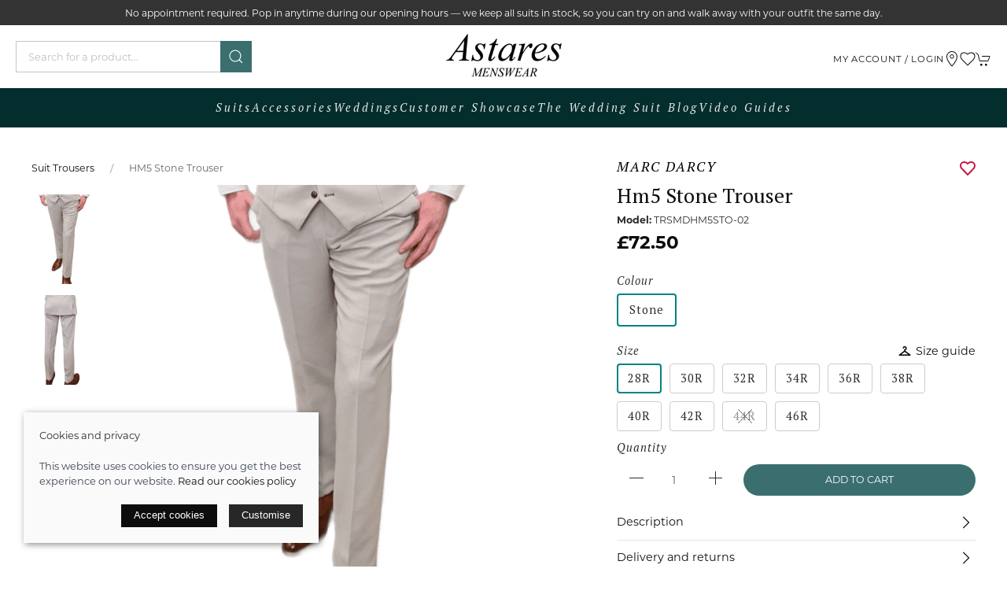

--- FILE ---
content_type: text/html; charset=utf-8
request_url: https://astares.co.uk/product/marc-darcy-hm5-stone-tailored-trouser/
body_size: 14892
content:

<!DOCTYPE html>
<html lang="en">
<head>
    <meta http-equiv="content-type" charset="utf-8" />
    <title>Marc Darcy HM5 Stone Trouser. Available in Stone. Shop now and explore our Trousers range!</title>
    <meta name="description" content="Marc Darcy Stone HM5 Stone Trouser">
    <meta name="viewport" content="width=device-width, initial-scale=1.0" />
    
    <meta property="og:url" content="https://astares.co.uk/product/marc-darcy-hm5-stone-tailored-trouser/" />
    <meta property="og:title" content="Marc Darcy HM5 Stone Trouser. Available in Stone. Shop now and explore our Trousers range!" />
    <meta property="og:type" content="product" />
    <meta name="twitter:card" content="summary" />
    <meta name="twitter:title" content="Marc Darcy HM5 Stone Trouser. Available in Stone. Shop now and explore our Trousers range!" />

        <meta property="og:description" content="Marc Darcy Stone HM5 Stone Trouser" />
        <meta property="og:image" content="https://sd-cdn.azureedge.net/7e98f86b-5b69-4140-b5ed-80f6166a8099/Product/1ae449cc-7889-4fdd-892f-dec48b9448d3/aa9825c8ac984f86a3fcfc2bc4af54dcs842x1120.png" />
        <meta property="og:image" content="https://sd-cdn.azureedge.net/7e98f86b-5b69-4140-b5ed-80f6166a8099/Product/1ae449cc-7889-4fdd-892f-dec48b9448d3/245340f8c8b04ddc9edc6653558397a0s842x1120.png" />

    <link rel="preconnect" href="https://sd-cdn.azureedge.net" crossorigin />
    <link rel="preconnect" href="https://cdnjs.cloudflare.com" crossorigin />
    <link rel="dns-prefetch" href="https://sd-cdn.azureedge.net" />
    <link rel="dns-prefetch" href="https://cdnjs.cloudflare.com" />
    <link rel="dns-prefetch" href="https://www.google-analytics.com" />
    <!--<link rel="apple-touch-icon" sizes="180x180" href="https://sd-cdn.azureedge.net/shared/Ecommerce/ashurst/ios/180.png">
    <link rel="icon" type="image/png" sizes="32x32" href="https://sd-cdn.azureedge.net/shared/Ecommerce/ashurst/windows11/Square44x44Logo.targetsize-32.png">
    <link rel="icon" type="image/png" sizes="16x16" href="https://sd-cdn.azureedge.net/shared/Ecommerce/ashurst/windows11/Square44x44Logo.targetsize-16.png">
    <link rel="manifest" href="https://sd-cdn.azureedge.net/shared/Ecommerce/ashurst/manifest.json?v5">
    <link rel="mask-icon" href="https://sd-cdn.azureedge.net/shared/Ecommerce/ashurst/ios/180.png" color="#1e1d1e">-->
    <meta name="msapplication-TileColor" content="#232323">
    <meta name="theme-color" content="#1e1d1e" />
    <link href="https://astares.co.uk/product/marc-darcy-hm5-stone-tailored-trouser" rel="canonical" />
    <style>
        @font-face {
            font-family: "montserrat";
            src: url("https://use.typekit.net/af/32b0e4/00000000000000007735a185/30/l?primer=7cdcb44be4a7db8877ffa5c0007b8dd865b3bbc383831fe2ea177f62257a9191&fvd=n4&v=3") format("woff2"),url("https://use.typekit.net/af/32b0e4/00000000000000007735a185/30/d?primer=7cdcb44be4a7db8877ffa5c0007b8dd865b3bbc383831fe2ea177f62257a9191&fvd=n4&v=3") format("woff"),url("https://use.typekit.net/af/32b0e4/00000000000000007735a185/30/a?primer=7cdcb44be4a7db8877ffa5c0007b8dd865b3bbc383831fe2ea177f62257a9191&fvd=n4&v=3") format("opentype");
            font-display: swap;
            font-style: normal;
            font-weight: 400;
            font-stretch: normal;
        }

        @font-face {
            font-family: "montserrat";
            src: url("https://use.typekit.net/af/73dbad/00000000000000007735a197/30/l?primer=7cdcb44be4a7db8877ffa5c0007b8dd865b3bbc383831fe2ea177f62257a9191&fvd=n7&v=3") format("woff2"),url("https://use.typekit.net/af/73dbad/00000000000000007735a197/30/d?primer=7cdcb44be4a7db8877ffa5c0007b8dd865b3bbc383831fe2ea177f62257a9191&fvd=n7&v=3") format("woff"),url("https://use.typekit.net/af/73dbad/00000000000000007735a197/30/a?primer=7cdcb44be4a7db8877ffa5c0007b8dd865b3bbc383831fe2ea177f62257a9191&fvd=n7&v=3") format("opentype");
            font-display: swap;
            font-style: normal;
            font-weight: 700;
            font-stretch: normal;
        }

        .tk-montserrat {
            font-family: "montserrat",sans-serif;
        }
    </style>
    <link rel="stylesheet" href="https://sd-cdn.azureedge.net/shared/css/uikit.min.css" integrity="sha512-5qfNwvakq7rhcFfHDRTIozVsY8Q4uao5Ry9fw4ia6JC8sq9HAxrj8gvSiojUYl9l7tlGRAy0BsGoSQURjFeOFA==" crossorigin="anonymous" />
    <link rel="stylesheet" href="https://sd-cdn.azureedge.net/shared/css/slick.min.css" integrity="sha256-cqoi6HnOD0REyfgv59MMRikYPXWc6D9F6ecbAPCcRBU= sha384-TCaE2Xbsdtmd1SZxNlLBO+5cmkxi+6HzR63m8I+uycwYjjSiaGpljPPjXp2JEuDl sha512-szeSbVElFgD/J7PqRFjcKNgSJgJ02TlHCv7QpBBy0Dqt+ITfia2dNb6n1PPqSLkr9zrUnavlg4eYDH+o+XnwxA==" crossorigin="anonymous">
    <link rel="stylesheet" href="https://sd-cdn.azureedge.net/shared/css/slick-theme.min.css?v1=" integrity="sha256-l4cUgVJh9m3NVfhG2HOvTtQjWBgWjOxuxibU1johY/I= sha384-DsIEnkyPbQpG4+Qz4Z6WZ+iTg0NRAwG9c5MJktRoLOk4U792EJTGG6ycM2I8jmr5 sha512-ZHAY0EKfDCBal9BfGteFd+pHLWrfJ4/ZnZz0Z42B7ngtwlOnw1j34Ut5Mkc8OE/wn8FxKmL+u8q03n29OERt4w==" crossorigin="anonymous">
    
    <link href="/scss/astares.min.css?v2&amp;v=2EnH1bTl7ja4mZENudniE9-4fJf0LfOm4pPyGrWPtIw" rel="stylesheet" />
    
    <link href="https://sd-cdn.azureedge.net/7e98f86b-5b69-4140-b5ed-80f6166a8099/Misc/Favicon/favicon.png" rel="icon" />

    <script async src="https://www.googletagmanager.com/gtag/js?id=G-LLGXFX1RJQ"></script>
    <script defer>
        window.dataLayer = window.dataLayer || [];
        function gtag() { dataLayer.push(arguments); }
        gtag('js', new Date());
        gtag('config', 'G-LLGXFX1RJQ');
    </script>
    
        <script defer src="/js/gtrack.min.js?v=-Y86txn_yGVKY2m09_fxsxDOVwuFbLn87fdmMJBT2dw"></script>
    
    

    <script async src="/js/lazysizes.min.js?v=QVdLFYRhzWjpQzAZhJ_ZN-oqk3Zn7XmRj8XnzgFnjiU"></script>
    <script defer src="https://cdnjs.cloudflare.com/ajax/libs/jquery/3.5.1/jquery.min.js" integrity="sha512-bLT0Qm9VnAYZDflyKcBaQ2gg0hSYNQrJ8RilYldYQ1FxQYoCLtUjuuRuZo+fjqhx/qtq/1itJ0C2ejDxltZVFg==" crossorigin="anonymous"></script>
    <script defer src="https://sd-cdn.azureedge.net/shared/js/uikit.min.js" integrity="sha512-/k+FklzAB0pRCCst26dYpLQDMySHzrunntrrT3sMFlGxO6KHEGdzMY0l0hIdsM+q6/0OkfeXgnKdGqPB36uM6w==" crossorigin="anonymous"></script>
    <script defer src="https://cdnjs.cloudflare.com/ajax/libs/slick-carousel/1.8.1/slick.min.js" integrity="sha512-XtmMtDEcNz2j7ekrtHvOVR4iwwaD6o/FUJe6+Zq+HgcCsk3kj4uSQQR8weQ2QVj1o0Pk6PwYLohm206ZzNfubg==" crossorigin="anonymous"></script>
    <script defer src="https://sd-cdn.azureedge.net/shared/js/jquery.zoom.min.js" integrity="sha256-tzK8pUq7jBkYHa0h2DI5dvrT8WYUsm4JvotQLrwH2Yc= sha384-Zpn2/n9sqV/uPmQNermUx04vyVQP7JkGX5fVESBGbpwG/I1YhJyErdBESzN0/Z25 sha512-YXU4SvJgbdMcqbXJxB2zxe2mz8lprsjpoeigknFQUkbMkrB4oTix9Q/488LMWRN5pbaeJ66h8owVzCsUUHbceg==" crossorigin="anonymous"></script>
    <script defer src="https://sd-cdn.azureedge.net/shared/js/jquery.ihavecookies.min.js?v=5" integrity="sha256-u7C+Br9C2xt61x9e6owPgIDyAzxkWJBTz59i4Z+9aKU=" crossorigin="anonymous"></script>
    
        <script defer src="/js/site.min.js?v=f-aNDmxWYzeiM8Njwa46M9Y4xj-ZPAKapBlVSjHstL8"></script>
        <script defer src="/js/basket.min.js?v=sRD39QpTkvFIY5GvAXejt8a80pZJBhHKd4FXb1ygDTE"></script>
        <script defer src="/js/wishlist.min.js?v=BB0DxcdlXNkQruk_8RKcdMzQo9H7_MLzUxmHDsfzPQU"></script>
        <!-- Meta Pixel Code -->
        <script>
            !function(f,b,e,v,n,t,s)
            {if(f.fbq)return;n=f.fbq=function(){n.callMethod?
            n.callMethod.apply(n,arguments):n.queue.push(arguments)};
            if(!f._fbq)f._fbq=n;n.push=n;n.loaded=!0;n.version='2.0';
            n.queue=[];t=b.createElement(e);t.async=!0;
            t.src=v;s=b.getElementsByTagName(e)[0];
            s.parentNode.insertBefore(t,s)}(window, document,'script',
            'https://connect.facebook.net/en_US/fbevents.js');
            fbq('init', '1768510126781401');
            fbq('track', 'PageView');
        </script>
        <noscript>
            <img height="1" width="1" style="display:none"
                 src="https://www.facebook.com/tr?id=1768510126781401&ev=PageView&noscript=1" />
        </noscript>
        <!-- End Meta Pixel Code -->
    
    
    <script defer src="https://sd-cdn.azureedge.net/shared/js/uikit-icons.min.js" integrity="sha512-FzhcmtTIuHD3fQY64eE2W1wA4svQtEQn64sftWWU7a0baTAGrREI6PDtXsMGuDJa8xSsZrVuuAuS+aCRJ07iZg==" crossorigin="anonymous"></script>
    
    
        <script defer src="/js/product.min.js?v=nwlF_taN8exGAbakpY0XpMZXCiTFSnVuWdM5JWGcx6Y"></script>
    
    
    <script defer src="https://platform.twitter.com/widgets.js" charset="utf-8"></script>
    <script defer type="text/javascript" src="//assets.pinterest.com/js/pinit.js"></script>
    <script defer src="https://www.paypal.com/sdk/js?client-id=AS-oRcFBasju4bIRRVzXlJmxQaobXRTs_OfaCPldZ1UQIGH-Mmfhn3V_hpgkHribyJRMkSj0MC2TYRYq&currency=GBP&components=messages"></script>

</head>
<body>
    <header>
        

<section class="RibbonBlock" style='background-color:#333!important; color:#fff'>
        <div class="uk-container">
            <div class="uk-position-relative uk-visible-toggle" tabindex="-1" uk-slider="autoplay: true; autoplay-interval: 3000">
                <ul class="uk-slider-items uk-child-width-1-1">
                        <li>
                            <div class="uk-text-center">
                                <a href="https://astares.co.uk/contact" alt="No appointment required. Pop in anytime during our opening hours &#x2014; we keep all suits in stock, so you can try on and walk away with your outfit the same day." style='color:#fff'>No appointment required. Pop in anytime during our opening hours &#x2014; we keep all suits in stock, so you can try on and walk away with your outfit the same day.</a>
                            </div>
                        </li>
                </ul>
            </div>
        </div>
</section>
<div uk-sticky="sel-target: .uk-navbar-container; cls-active: uk-navbar-sticky">
    <nav class="uk-navbar-container uk-flex uk-flex-column" uk-navbar="dropbar: true; delay: 350;">
        <div class="LogoNav">
            <div class="uk-align-left uk-margin-left">
                <ul class="uk-navbar-nav uk-flex-inline">
                    <li class="uk-hidden@m">
                        <a class="uk-navbar-toggle" uk-navbar-toggle-icon href="#" uk-toggle="target: #offcanvas-nav-primary"></a>
                    </li>
                    <li class="uk-visible@m">
                        <form method="get" class="uk-search uk-search-default uk-dark" action="/shop/search">
                            <button class="uk-search-icon-flip" uk-search-icon></button>
                            <input class="uk-search-input" name="search" required type="search" placeholder="Search for a product..." aria-label="Search">
                        </form>
                    </li>
                </ul>
            </div>
                <a class="uk-logo" href="/">
                <img src="https://sd-cdn.azureedge.net/shared/Ecommerce/astares/astares-menswear-logo.png" alt="Astares" width="240" height="51">
                </a>
            <div class="uk-align-right uk-margin-right">
                <ul class="uk-navbar-nav uk-flex-inline">
                        <li class="uk-visible@s">
                            <a aria-label="Login to your account" href="/account/login">My account / Login</a>
                        </li>
                    <li class="uk-visible@s">
                        <a href="/contact" uk-icon="icon: location" aria-label="Visit our store"></a>
                    </li>
                    <li>
                        <a href="#" uk-toggle="target: #wishlist-panel" uk-icon="icon: heart" alt="Add to wishlist" title="Add to wishlist">
                            <span style="display:none" id="wishlist-badge" class="uk-badge"></span>
                        </a>
                    </li>
                    <li>
                        <a href="#" uk-toggle="target: #cart-panel" uk-icon="icon: cart" alt="Add products to cart" title="Add products to cart">
                            <span style="display:none" id="cart-badge" class="uk-badge"></span>
                        </a>
                    </li>
                </ul>
            </div>
        </div>
        <div class="main-nav">
            <div class="mobile-search">
                <div class="uk-hidden@m">
                    <form method="get" class="uk-search uk-search-default uk-dark" action="/shop/search">
                        <button class="uk-search-icon-flip" uk-search-icon></button>
                        <input class="uk-search-input" name="search" required type="search" placeholder="Search" aria-label="Search">
                    </form>
                </div>
            </div>
            <ul class="uk-navbar-nav uk-visible@m">
                    <li class="">
                            <a href="/suits">Suits</a>
                                <div class="uk-navbar-dropdown uk-drop" uk-drop="boundary: !nav; boundary-align: true; pos: bottom-justify; offset: 10; delay-hide: 350; delay-show: 100;">
                                    <div class="uk-navbar-dropdown-grid uk-grid" uk-grid>
                                        <div class="uk-width-1-1 uk-margin-medium" style="margin-top: 30px!important;">
                                            <ul class="uk-nav uk-navbar-dropdown-nav" uk-grid>
                                                    <li class="uk-margin-remove uk-width-1-5">
                                                        <a href="/suits/wedding-suits">Wedding Suits</a>
                                                        <ul class="level-three-nav">

                                                        </ul>
                                                    </li>
                                                    <li class="uk-margin-remove uk-width-1-5">
                                                        <a href="/suits/three-piece-suits">Three Piece Suits</a>
                                                        <ul class="level-three-nav">

                                                        </ul>
                                                    </li>
                                                    <li class="uk-margin-remove uk-width-1-5">
                                                        <a href="/suits/boys-suits">Boys Suits</a>
                                                        <ul class="level-three-nav">

                                                        </ul>
                                                    </li>
                                                    <li class="uk-margin-remove uk-width-1-5">
                                                        <a href="/suits/black-tie-suits">Black Tie Suits</a>
                                                        <ul class="level-three-nav">

                                                        </ul>
                                                    </li>
                                                    <li class="uk-margin-remove uk-width-1-5">
                                                        <a href="/suits/styled-by-astares-complete-mens-wedding-occasion-outfits">Styled by Astares</a>
                                                        <ul class="level-three-nav">

                                                        </ul>
                                                    </li>
                                                    <li class="uk-margin-remove uk-width-1-5">
                                                        <a href="/suits/tweed-check-suits">Tweed &amp; Check Suits</a>
                                                        <ul class="level-three-nav">

                                                        </ul>
                                                    </li>
                                                    <li class="uk-margin-remove uk-width-1-5">
                                                        <a href="/suits/double-breasted-suits">Double Breasted Suits</a>
                                                        <ul class="level-three-nav">

                                                        </ul>
                                                    </li>
                                                    <li class="uk-margin-remove uk-width-1-5">
                                                        <a href="/suits/jackets">Jackets</a>
                                                        <ul class="level-three-nav">

                                                        </ul>
                                                    </li>
                                                    <li class="uk-margin-remove uk-width-1-5">
                                                        <a href="/suits/mens-waistcoats">Men&#x27;s Waistcoats</a>
                                                        <ul class="level-three-nav">

                                                        </ul>
                                                    </li>
                                                    <li class="uk-margin-remove uk-width-1-5">
                                                        <a href="/suits/suit-trousers">Suit Trousers</a>
                                                        <ul class="level-three-nav">

                                                        </ul>
                                                    </li>
                                            </ul>
                                        </div>
                                    </div>
                                </div>
                    </li>
                    <li class="">
                            <a href="/accessories">Accessories</a>
                                <div class="uk-navbar-dropdown uk-drop" uk-drop="boundary: !nav; boundary-align: true; pos: bottom-justify; offset: 10; delay-hide: 350; delay-show: 100;">
                                    <div class="uk-navbar-dropdown-grid uk-grid" uk-grid>
                                        <div class="uk-width-1-1 uk-margin-medium" style="margin-top: 30px!important;">
                                            <ul class="uk-nav uk-navbar-dropdown-nav" uk-grid>
                                                    <li class="uk-margin-remove uk-width-1-5">
                                                        <a href="/accessories/ties">Ties</a>
                                                        <ul class="level-three-nav">

                                                        </ul>
                                                    </li>
                                                    <li class="uk-margin-remove uk-width-1-5">
                                                        <a href="/accessories/pocket-squares">Pocket Squares</a>
                                                        <ul class="level-three-nav">

                                                        </ul>
                                                    </li>
                                                    <li class="uk-margin-remove uk-width-1-5">
                                                        <a href="/accessories/cuff-links">Cuff Links</a>
                                                        <ul class="level-three-nav">

                                                        </ul>
                                                    </li>
                                                    <li class="uk-margin-remove uk-width-1-5">
                                                        <a href="/accessories/formal-shirts">Formal Shirts</a>
                                                        <ul class="level-three-nav">

                                                        </ul>
                                                    </li>
                                                    <li class="uk-margin-remove uk-width-1-5">
                                                        <a href="/accessories/shoes">Shoes</a>
                                                        <ul class="level-three-nav">

                                                        </ul>
                                                    </li>
                                                    <li class="uk-margin-remove uk-width-1-5">
                                                        <a href="/accessories/pocket-watches">Pocket Watches</a>
                                                        <ul class="level-three-nav">

                                                        </ul>
                                                    </li>
                                                    <li class="uk-margin-remove uk-width-1-5">
                                                        <a href="/accessories/shirt-studs-and-stiffeners">Shirt Studs and Stiffeners</a>
                                                        <ul class="level-three-nav">

                                                        </ul>
                                                    </li>
                                                    <li class="uk-margin-remove uk-width-1-5">
                                                        <a href="/accessories/bow-ties">Bow Ties</a>
                                                        <ul class="level-three-nav">

                                                        </ul>
                                                    </li>
                                                    <li class="uk-margin-remove uk-width-1-5">
                                                        <a href="/accessories/braces-and-cummerbunds">Braces and Cummerbunds</a>
                                                        <ul class="level-three-nav">

                                                        </ul>
                                                    </li>
                                                    <li class="uk-margin-remove uk-width-1-5">
                                                        <a href="/accessories/lapel-pins">Lapel Pins</a>
                                                        <ul class="level-three-nav">

                                                        </ul>
                                                    </li>
                                            </ul>
                                        </div>
                                    </div>
                                </div>
                    </li>
                    <li class="">
                            <a href="/weddings">Weddings</a>
                    </li>
                    <li class="">
                            <a href="/customer-showcase">Customer Showcase</a>
                    </li>
                    <li class="">
                            <a href="/blog">The Wedding Suit Blog</a>
                    </li>
                    <li class="">
                            <a href="/video-guides">Video Guides</a>
                    </li>
            </ul>
        </div>
    </nav>
</div>
<div style="display:none" id="offcanvas-nav-primary" uk-offcanvas="overlay: true">
    <div class="uk-offcanvas-bar uk-flex uk-flex-column">
        <ul class="uk-nav uk-nav-parent-icon" uk-nav="multiple: true">
                    <li class="uk-parent">
                        <a class="PrimaryNav">Suits <span uk-drop-parent-icon></span></a>
                        <ul class="uk-sub-nav">
                                <li><a href="/suits/wedding-suits">Wedding Suits</a></li>
                                <li><a href="/suits/three-piece-suits">Three Piece Suits</a></li>
                                <li><a href="/suits/boys-suits">Boys Suits</a></li>
                                <li><a href="/suits/black-tie-suits">Black Tie Suits</a></li>
                                <li><a href="/suits/styled-by-astares-complete-mens-wedding-occasion-outfits">Styled by Astares</a></li>
                                <li><a href="/suits/tweed-check-suits">Tweed &amp; Check Suits</a></li>
                                <li><a href="/suits/double-breasted-suits">Double Breasted Suits</a></li>
                                <li><a href="/suits/jackets">Jackets</a></li>
                                <li><a href="/suits/mens-waistcoats">Men&#x27;s Waistcoats</a></li>
                                <li><a href="/suits/suit-trousers">Suit Trousers</a></li>
                        </ul>
                    </li>
                    <li class="uk-parent">
                        <a class="PrimaryNav">Accessories <span uk-drop-parent-icon></span></a>
                        <ul class="uk-sub-nav">
                                <li><a href="/accessories/ties">Ties</a></li>
                                <li><a href="/accessories/pocket-squares">Pocket Squares</a></li>
                                <li><a href="/accessories/cuff-links">Cuff Links</a></li>
                                <li><a href="/accessories/formal-shirts">Formal Shirts</a></li>
                                <li><a href="/accessories/shoes">Shoes</a></li>
                                <li><a href="/accessories/pocket-watches">Pocket Watches</a></li>
                                <li><a href="/accessories/shirt-studs-and-stiffeners">Shirt Studs and Stiffeners</a></li>
                                <li><a href="/accessories/bow-ties">Bow Ties</a></li>
                                <li><a href="/accessories/braces-and-cummerbunds">Braces and Cummerbunds</a></li>
                                <li><a href="/accessories/lapel-pins">Lapel Pins</a></li>
                        </ul>
                    </li>
                    <li><a href="/weddings" class="PrimaryNav">Weddings</a></li>
                    <li><a href="/customer-showcase" class="PrimaryNav">Customer Showcase</a></li>
                    <li class="uk-parent">
                        <a class="PrimaryNav">The Wedding Suit Blog <span uk-drop-parent-icon></span></a>
                        <ul class="uk-sub-nav">
                                <li><a href="/blog/when-should-you-start-looking-for-your-wedding-suit">When should you start looking for your wedding suit?</a></li>
                                <li><a href="/blog/five-top-tips-for-shopping-for-your-wedding-suit">Five Top Tips For Shopping For Your Wedding Suit</a></li>
                                <li><a href="/blog/what-to-wear-to-a-winter-wedding-tips-for-grooms-and-guests">What to Wear to a Winter Wedding: Tips for Grooms and Guests</a></li>
                                <li><a href="/blog/the-ultimate-guide-to-mens-3-piece-suits">The Ultimate Guide To Men&#x2019;s 3 Piece Suits</a></li>
                                <li><a href="/blog/elegant-choices-for-black-tie-affairs">Elegant Choices For Black Tie Affairs</a></li>
                                <li><a href="/blog/discover-the-perfect-wedding-look-why-marc-darcy-suits-are-a-must-have-for-your-big-day">Discover the Perfect Wedding Look: Why Marc Darcy Suits Are a Must-Have for Your Big Day</a></li>
                                <li><a href="/blog/what-should-a-page-boy-wear-at-a-wedding">What Should A Page Boy Wear At A Wedding?</a></li>
                                <li><a href="/blog/mens-formal-wear-tips-how-to-tie-a-tie">Men&#x27;s Formal Wear Tips: How to Tie a Tie</a></li>
                                <li><a href="/blog/10-step-guide-to-tying-a-wedding-scrunchie-cravat">10 Step Guide to Tying a Wedding Scrunchie Cravat</a></li>
                                <li><a href="/blog/button-etiquette-for-the-groom-5-examples-of-where-this-curious-wedding-tradition-may-have-started">Button etiquette for the groom? 5 examples of where this curious wedding tradition may have started.</a></li>
                                <li><a href="/blog/lets-talk-about-tweed">Let&#x2019;s talk about Tweed</a></li>
                                <li><a href="/blog/how-to-tie-a-cravat-a-step-by-step-guide">How to tie a cravat: A step-by-step guide</a></li>
                                <li><a href="/blog/whats-the-difference-between-an-oxford-and-a-brogue">What&#x2019;s the difference between an Oxford and a Brogue?</a></li>
                                <li><a href="/blog/how-to-stand-out-as-the-groom-at-your-wedding">How to stand out as the groom at your wedding</a></li>
                                <li><a href="/blog/how-to-wear-your-tie-clip">How To Wear Your Tie Clip</a></li>
                                <li><a href="/blog/get-the-most-out-of-my-3-piece-suit">Get the most out of my 3 Piece Suit</a></li>
                                <li><a href="/blog/how-to-hang-your-trousers">How to Hang your Trousers</a></li>
                                <li><a href="/blog/were-all-about-the-groom">We&#x27;re all about the Groom!</a></li>
                                <li><a href="/blog/welcome-to-a-new-era-of-astares">Welcome to a new era of Astares!</a></li>
                                <li><a href="/blog/race-day-suits">Race Day Suits</a></li>
                                <li><a href="/blog/the-importance-of-trying-on-your-suit">The Importance Of Trying On Your Suit</a></li>
                                <li><a href="/blog/should-you-buy-or-hire-your-suit">Should You Buy Or Hire Your Suit?</a></li>
                                <li><a href="/blog/what-should-men-wear-to-the-races">What Should Men Wear To The Races?</a></li>
                                <li><a href="/blog/wedding-suits-what-do-they-cost">Wedding Suits: What Do They Cost?</a></li>
                                <li><a href="/blog/the-best-way-to-shop-for-your-wedding-suit">The Best Way To Shop For Your Wedding Suit</a></li>
                                <li><a href="/blog/groomsman-groomspeople-etiquette-what-you-should-do-on-the-big-day">Groomsman / Groomspeople Etiquette: What You Should Do On The Big Day</a></li>
                                <li><a href="/blog/made-to-measure-vs-off-the-peg-and-alterations-which-is-right-for-you">Made-To-Measure vs Off-The-Peg and Alterations&#x2026; which is right for you?</a></li>
                                <li><a href="/blog/the-perfect-timeline-for-finding-your-wedding-suit">The Perfect Timeline for Finding Your Wedding Suit</a></li>
                                <li><a href="/blog/suit-up-like-a-pro-essential-mens-wedding-suit-guide-for-beginners">Suit Up Like a Pro: Essential Men&#x27;s Wedding Suit Guide for Beginners</a></li>
                                <li><a href="/blog/who-pays-for-the-groomsmens-suits-unveiling-tradition-and-modern-etiquette">Who Pays for the Groomsmen&#x27;s Suits? Unveiling Tradition and Modern Etiquette</a></li>
                                <li><a href="/blog/beyond-the-i-do-making-your-wedding-suit-a-long-term-investment">Beyond the &quot;I Do&quot;: Making Your Wedding Suit a Long-Term Investment</a></li>
                                <li><a href="/blog/wedding-suit-101-a-beginners-guide-for-grooms-hes-got-this">Wedding Suit 101: A Beginner&#x27;s Guide for Grooms (He&#x27;s Got This!)</a></li>
                                <li><a href="/blog/groomsmen-suits-the-art-of-coordinating-while-you-shine">Groomsmen Suits: The Art of Coordinating While You Shine</a></li>
                                <li><a href="/blog/wedding-suit-fitting-tips-ensuring-a-flawless-look-from-head-to-toe">Wedding Suit Fitting Tips: Ensuring a Flawless Look from Head to Toe</a></li>
                                <li><a href="/blog/beyond-the-suit-essential-wedding-accessories-for-grooms">Beyond the Suit: Essential Wedding Accessories for Grooms</a></li>
                                <li><a href="/blog/one-day-wonder-or-investment-piece">One Day Wonder or Investment Piece?</a></li>
                                <li><a href="/blog/unveiling-the-mystery-the-cost-of-tailoring-a-wedding-suit">Unveiling the Mystery: The Cost of Tailoring a Wedding Suit</a></li>
                                <li><a href="/blog/affordable-wedding-suit-options-for-grooms-look-sharp-without-breaking-the-bank">Affordable Wedding Suit Options for Grooms: Look Sharp Without Breaking the Bank</a></li>
                                <li><a href="/blog/wedding-suit-rental-vs-purchase-finding-the-perfect-fit">Wedding Suit Rental vs. Purchase: Finding the Perfect Fit</a></li>
                                <li><a href="/blog/your-stress-free-wedding-suit-journey-a-guide">Your Stress-Free Wedding Suit Journey: A Guide</a></li>
                                <li><a href="/blog/how-to-choose-the-right-shoes-for-your-wedding-suit-a-groom8217s-guide">How to Choose the Right Shoes for Your Wedding Suit: A Groom&#x27;s Guide</a></li>
                                <li><a href="/blog/can-ai-write-your-wedding-speech-a-guide-to-using-ai-for-your-speech">Can AI Write Your Wedding Speech? A Guide to Using AI for Your Speech.</a></li>
                                <li><a href="/blog/the-importance-of-your-tie-knot-a-gentlemans-guide">The Importance of Your Tie Knot: A Gentleman&#x27;s Guide</a></li>
                                <li><a href="/blog/dont-leave-your-wedding-suit-to-the-last-minute-start-planning-early">Don&#x27;t Leave Your Wedding Suit to the Last Minute: Start Planning Early</a></li>
                                <li><a href="/blog/mastering-button-etiquette-a-gentlemans-guide">Mastering Button Etiquette: A Gentleman&#x27;s Guide</a></li>
                                <li><a href="/blog/the-power-of-the-waistcoat">The Power Of The Waistcoat</a></li>
                                <li><a href="/blog/do-my-shoes-have-to-match-the-groomsmens-shoes">Do My Shoes Have to Match the Groomsmen&#x27;s Shoes?</a></li>
                                <li><a href="/blog/the-ultimate-guide-to-mens-wedding-suiting-how-to-choose-the-perfect-fit-for-your-big-day">The Ultimate Guide to Men&#x2019;s Wedding Suiting: How to Choose the Perfect Fit for Your Big Day</a></li>
                                <li><a href="/blog/guide-to-stylish-winter-wedding-attire">Guide To Stylish Winter Wedding Attire</a></li>
                                <li><a href="/blog/planning-your-wedding-suit-ahead-of-time">Planning Your Wedding Suit Ahead Of Time</a></li>
                        </ul>
                    </li>
                    <li><a href="/video-guides" class="PrimaryNav">Video Guides</a></li>
            <li>
                <a class="PrimaryNav" href="/contact" title="Visit">Contact</a>
            </li>
            <li>
                <a class="PrimaryNav" href="/about" title="About">About</a>
            </li>
            <li>
                <a class="PrimaryNav" title="Login to your account" href="/account/login">My account / Register</a>
            </li>
            <li>
            </li>
        </ul>
        <div class="uk-margin-top">
            <div class="uk-grid-small uk-child-width-auto uk-flex-inline uk-grid" uk-grid="">
                        <div><a class="uk-icon" href="https://www.facebook.com/astaresmenswear" uk-icon="icon: facebook" aria-label="Visit our Facebook page"></a></div>
                        <div><a class="uk-icon" href="https://www.instagram.com/astares_menswear/" uk-icon="icon: instagram" aria-label="Visit our Instagram page"></a></div>
                        <div><a class="uk-icon" href="https://www.youtube.com/@astaresmenswear5817" uk-icon="icon: youtube" aria-label="Visit our YouTube page"></a></div>
            </div>
        </div>
    </div>
</div>

    </header>
    <main role="main" class="pb-3">
        


<section class="uk-container uk-section">
    <section class="Product" uk-grid>
        <div id="product-key" class="hide" data-id="1ae449cc-7889-4fdd-892f-dec48b9448d3" data-colour="37"></div>
        <input name="__RequestVerificationToken" type="hidden" value="CfDJ8JOeTfzEA9BJm3q3Yb7vi9WZCgZzvcdhBhj_c6pX_Xzmf22l_YTjdNZRJpNzdiXL9EcFXAA8SjvmvcJ2mzGbQDbiZSxei2--HEtFFI3i_n1IjEFeufzKPrCKLX7YeKJ2xpjHkKWKJ-8QTzm0SVGt3mw" />
        <ul class="hidden hide">
                <li class="img-lib" data-colour="" data-src="https://sd-cdn.azureedge.net/7e98f86b-5b69-4140-b5ed-80f6166a8099/Product/1ae449cc-7889-4fdd-892f-dec48b9448d3/aa9825c8ac984f86a3fcfc2bc4af54dcs842x1120.png" data-webp="https://sd-cdn.azureedge.net/7e98f86b-5b69-4140-b5ed-80f6166a8099/Product/1ae449cc-7889-4fdd-892f-dec48b9448d3/aa9825c8ac984f86a3fcfc2bc4af54dcs842x1120.webp" data-sort="916"></li>
                <li class="img-lib" data-colour="" data-src="https://sd-cdn.azureedge.net/7e98f86b-5b69-4140-b5ed-80f6166a8099/Product/1ae449cc-7889-4fdd-892f-dec48b9448d3/245340f8c8b04ddc9edc6653558397a0s842x1120.png" data-webp="https://sd-cdn.azureedge.net/7e98f86b-5b69-4140-b5ed-80f6166a8099/Product/1ae449cc-7889-4fdd-892f-dec48b9448d3/245340f8c8b04ddc9edc6653558397a0s842x1120.webp" data-sort="917"></li>
        </ul>
        <div class="uk-width-1-1 uk-width-3-5@m">
            <ul class="uk-breadcrumb">
                        <li><a href="/suits/suit-trousers" class="link-badge">Suit Trousers</a></li>
                    <li><span>HM5 Stone Trouser</span></li>
            </ul>
            <div class="ProductSlider uk-position-relative uk-visible-toggle" data-width="80">
            </div>
        </div>
        <div class="uk-width-1-1 uk-width-2-5@m">
            <div class="product-details">
                <div uk-grid>
                    <div class="uk-width-expand">
                        <span id="product-brand">Marc Darcy</span>
                        <h1 id="product-name">hm5 stone trouser</></h1>
                        

    <div style="font-size:0.875rem;" id="variant-model" hidden></div>


                    </div>
                    <div class="uk-width-auto">
                        <div>
                            <a class="add-to-wl wl-style" href="#!" data-id="1ae449cc-7889-4fdd-892f-dec48b9448d3" data-colour="37">
                                <span class="wl-icon" uk-icon="icon:heart"></span>
                            </a>
                        </div>
                    </div>
                </div>
                
    <div class="price-container">
            <span class="p-price product-price">&#xA3;72.50</span>
    </div>

                <div class="uk-margin-small" data-pp-message data-pp-amount="&#xA3;72.50"></div>
                <div class="uk-margin-remove-bottom">
                            

<input id="gt-sku" type="hidden" value="TRSMDHM5STO-00" />
<input id="gt-brand" type="hidden" value="Marc Darcy" />
<input id="gt-name" type="hidden" value="HM5 Stone Trouser" />
<input id="gt-category" type="hidden" value="Suit Trousers" />
<input id="gt-variant" type="hidden" value="Stone" />
<input id="gt-price" type="hidden" value="&#xA3;72.50" />

<form class="product-form preselect uk-margin-small-top" action="/product/marc-darcy-hm5-stone-tailored-trouser/" method="post">
    <div class="uk-child-width-1-1 variant-item" data-oosp="False" data-name="HM5 Stone Trouser" data-brand="Marc Darcy" data-category="Suit Trousers" uk-grid>
        <input type="hidden" class="product-key" data-id="1ae449cc-7889-4fdd-892f-dec48b9448d3" data-colour="37" value="1ae449cc-7889-4fdd-892f-dec48b9448d3" />
        <input type="hidden" class="variant-key" value="00000000-0000-0000-0000-000000000000" />
        <input type="hidden" class="pre-order-type" data-type="None" />
        <input type="hidden" class="release-date" data-release-date="" />
        <a href="#" style="display:none;" id="finance-preview">V12 Finance Information</a>
        
<style>
    .uk-modal-footer p {
        font-size: 0.7rem;
    }

    .uk-input {
        margin-top: 5px;
    }

    .uk-select {
        margin-top: 5px;
    }
</style>

<div id="finance-modal-content" uk-modal>
    <div class="uk-modal-dialog">
        <button class="uk-modal-close-default" type="button" uk-close></button>
        <div class="uk-modal-header">
            <h2 class="uk-modal-title">Finance Your Purchase</h2>
        </div>
        <div class="uk-modal-body">
            <b>Use this calculator to see which finance option suits your purchase.</b>
            <br />
            <div class="uk-child-width-1-2" uk-grid>
                <div class="section">
                    <label>Cash Price (£):</label>
                    <input class="uk-width-1-1 uk-input" type="text" id="cashPrice" value="72.50">
                    <br>
                    <input class="uk-width-1-1 uk-range" type="range" id="cpRange" min="250" max="15000" value="72.500000">
                </div>
                <div class="section">
                    <label>Deposit (%):</label>
                    <input class="uk-width-1-1 uk-input" type="text" maxlength="2" id="deposit" value="0">
                    <br>
                    <input class="uk-width-1-1 uk-range" type="range" id="depRange" min="0" max="99" step="1" value="0">
                </div>
            </div>
            <br />
            <label>Finance is subject to status. Terms and conditions apply.</label>
            <select class="uk-width-1-1 uk-select" id="productsList"></select>
            <br />
            <br />
            <div class="breakdown">
                <ul>
                    <li id="lblCashPrice">Total cash price: £1889.00. </li>
                    <li id="lblDeposit">£207.79 deposit. </li>
                    <li id="lblAmountCredit">Amount of credit: £1681.21. </li>
                    <li id="lblRepayable">Repayable by 2 monthly repayments of £560.41 and a final payment of £560.39. </li>
                </ul>
                <label id="lblApr">Representative APR 0.00%. </label>
                <label id="lblAnnualRate">Annual rate of interest 0.00% fixed. </label>
                <label id="lblArrangementFee" style="display: none;"></label>
                <label id="lblSettlementFee" style="display: none;"></label>
                <label id="lblTotalRepayable">Total amount repayable £1889.00 including total interest of £0.00.</label>
                <label id="lblBnpl" style="display: none;"></label>
            </div>
            <br />
            <a id="lowestMonthlyPayments" href="#" class="uk-width-1-1 uk-button uk-button-primary">Lowest Monthly Repayment</a>
        </div>
        <div class="uk-modal-footer">
            <p class="uk-text-meta">
                <b>Consumer credit services are only available to over 18s and subject to status.</b> Credit is provided by V12 Retail Finance Ltd, a trading name of Secure Trust Bank Plc. which is registered in England and Wales: 541132. Registered Office: Yorke House, Arleston Way, Solihull, B90 4LH. Secure Trust Bank Plc is authorised by the Prudential Regulation Authority and regulated by the Financial Conduct Authority and the Prudential Regulation Authority with registration number 204550. For more information please visit www.v12retailfinance.com.
                If you are intending to use finance as your payment option, please note we will only ship your order to your billing address, and not to an alternative delivery address.
                This is for estimation purposes only. Actual finance application is completed during checkout.
            </p>
        </div>
    </div>
</div>

        <div>
            <label class="uk-badge collection-only" style="display: none;">Collection only</label>
        </div>

        <a href="#" style="display:none;" id="finance-preview">
            <img class="lazyload" data-src="https://sd-cdn.azureedge.net/shared/images/v12-retail-finance.svg" width="66" height="28" alt="V12 Retail Finance logo" />
            <div class="finance-text"></div>
        </a>
        
<style>
    .uk-modal-footer p {
        font-size: 0.7rem;
    }

    .uk-input {
        margin-top: 5px;
    }

    .uk-select {
        margin-top: 5px;
    }
</style>

<div id="finance-modal-content" uk-modal>
    <div class="uk-modal-dialog">
        <button class="uk-modal-close-default" type="button" uk-close></button>
        <div class="uk-modal-header">
            <h2 class="uk-modal-title">Finance Your Purchase</h2>
        </div>
        <div class="uk-modal-body">
            <b>Use this calculator to see which finance option suits your purchase.</b>
            <br />
            <div class="uk-child-width-1-2" uk-grid>
                <div class="section">
                    <label>Cash Price (£):</label>
                    <input class="uk-width-1-1 uk-input" type="text" id="cashPrice" value="72.50">
                    <br>
                    <input class="uk-width-1-1 uk-range" type="range" id="cpRange" min="250" max="15000" value="72.500000">
                </div>
                <div class="section">
                    <label>Deposit (%):</label>
                    <input class="uk-width-1-1 uk-input" type="text" maxlength="2" id="deposit" value="0">
                    <br>
                    <input class="uk-width-1-1 uk-range" type="range" id="depRange" min="0" max="99" step="1" value="0">
                </div>
            </div>
            <br />
            <label>Finance is subject to status. Terms and conditions apply.</label>
            <select class="uk-width-1-1 uk-select" id="productsList"></select>
            <br />
            <br />
            <div class="breakdown">
                <ul>
                    <li id="lblCashPrice">Total cash price: £1889.00. </li>
                    <li id="lblDeposit">£207.79 deposit. </li>
                    <li id="lblAmountCredit">Amount of credit: £1681.21. </li>
                    <li id="lblRepayable">Repayable by 2 monthly repayments of £560.41 and a final payment of £560.39. </li>
                </ul>
                <label id="lblApr">Representative APR 0.00%. </label>
                <label id="lblAnnualRate">Annual rate of interest 0.00% fixed. </label>
                <label id="lblArrangementFee" style="display: none;"></label>
                <label id="lblSettlementFee" style="display: none;"></label>
                <label id="lblTotalRepayable">Total amount repayable £1889.00 including total interest of £0.00.</label>
                <label id="lblBnpl" style="display: none;"></label>
            </div>
            <br />
            <a id="lowestMonthlyPayments" href="#" class="uk-width-1-1 uk-button uk-button-primary">Lowest Monthly Repayment</a>
        </div>
        <div class="uk-modal-footer">
            <p class="uk-text-meta">
                <b>Consumer credit services are only available to over 18s and subject to status.</b> Credit is provided by V12 Retail Finance Ltd, a trading name of Secure Trust Bank Plc. which is registered in England and Wales: 541132. Registered Office: Yorke House, Arleston Way, Solihull, B90 4LH. Secure Trust Bank Plc is authorised by the Prudential Regulation Authority and regulated by the Financial Conduct Authority and the Prudential Regulation Authority with registration number 204550. For more information please visit www.v12retailfinance.com.
                If you are intending to use finance as your payment option, please note we will only ship your order to your billing address, and not to an alternative delivery address.
                This is for estimation purposes only. Actual finance application is completed during checkout.
            </p>
        </div>
    </div>
</div>


                        <div class="uk-margin-small-top">
                            <label class="uk-form-label" for="form-text-size">Colour</label>
                            <div class="uk-form-controls">
                                <ul class="uk-grid-collapse uk-child-width-auto uk-grid">
                                        <li class="colour-variant c-opt-button" onclick="colourChange(37)" data-colour="37">
                                            <label>Stone</label>
                                        </li>
                                </ul>
                            </div>
                        </div>
                <div class="uk-margin-small-top">
                    <label class="uk-form-label" for="form-text-size">Size</label>
                        <div class="uk-float-right">
                            <a class="uk-flex uk-flex-middle PrimaryThemeForeground product-guide" data-id="3" href="#!">
                                <img src="https://sd-cdn.azureedge.net/shared/saledock/hanger.svg" alt="Size guide" height="18" width="18" />
                                <span class="uk-text-middle" style="margin-left:5px;">Size guide</span>
                            </a>
                        </div>
                    <div class="uk-form-controls">
                        <div class="uk-grid-collapse uk-child-width-auto uk-grid">
                                <div class="p-opt-button p-opt-size" data-id="28R">
                                    <input class="uk-radio rb-variant-size" onclick="optionSelected(this)" value="28R" type="radio" name="rb-variant-size">
                                    <label>28R</label>
                                </div>
                                <div class="p-opt-button p-opt-size" data-id="30R">
                                    <input class="uk-radio rb-variant-size" onclick="optionSelected(this)" value="30R" type="radio" name="rb-variant-size">
                                    <label>30R</label>
                                </div>
                                <div class="p-opt-button p-opt-size" data-id="32R">
                                    <input class="uk-radio rb-variant-size" onclick="optionSelected(this)" value="32R" type="radio" name="rb-variant-size">
                                    <label>32R</label>
                                </div>
                                <div class="p-opt-button p-opt-size" data-id="34R">
                                    <input class="uk-radio rb-variant-size" onclick="optionSelected(this)" value="34R" type="radio" name="rb-variant-size">
                                    <label>34R</label>
                                </div>
                                <div class="p-opt-button p-opt-size" data-id="36R">
                                    <input class="uk-radio rb-variant-size" onclick="optionSelected(this)" value="36R" type="radio" name="rb-variant-size">
                                    <label>36R</label>
                                </div>
                                <div class="p-opt-button p-opt-size" data-id="38R">
                                    <input class="uk-radio rb-variant-size" onclick="optionSelected(this)" value="38R" type="radio" name="rb-variant-size">
                                    <label>38R</label>
                                </div>
                                <div class="p-opt-button p-opt-size" data-id="40R">
                                    <input class="uk-radio rb-variant-size" onclick="optionSelected(this)" value="40R" type="radio" name="rb-variant-size">
                                    <label>40R</label>
                                </div>
                                <div class="p-opt-button p-opt-size" data-id="42R">
                                    <input class="uk-radio rb-variant-size" onclick="optionSelected(this)" value="42R" type="radio" name="rb-variant-size">
                                    <label>42R</label>
                                </div>
                                <div class="p-opt-button p-opt-size" data-id="44R">
                                    <input class="uk-radio rb-variant-size" onclick="optionSelected(this)" value="44R" type="radio" name="rb-variant-size">
                                    <label>44R</label>
                                </div>
                                <div class="p-opt-button p-opt-size" data-id="46R">
                                    <input class="uk-radio rb-variant-size" onclick="optionSelected(this)" value="46R" type="radio" name="rb-variant-size">
                                    <label>46R</label>
                                </div>
                        </div>
                    </div>
                </div>
        <span style="display:none" class="uk-text-danger size-error"></span>

        
<ul class="hide">
        <li class="variant"
            data-oosp="False"
            data-qty="2"
            data-store-qty="[{&quot;id&quot;:0,&quot;qty&quot;:2,&quot;store&quot;:1,&quot;purchaseOrderQuantity&quot;:null,&quot;availableDate&quot;:null}]"
            data-price="&#xA3;72.50"
            data-saleprice="&#xA3;0.00"
            data-onsale="False"
            data-id="54f34f29-9b2c-4127-825d-34f379c1c669"
            data-colour="37"
            data-size="42R"
            data-opt1=""
            data-opt2=""
            data-collectonly="False"
            data-sku="TRSMDHM5STO-09"
            data-model="TRSMDHM5STO-09"
            data-is-on-purchase-order="False"
            data-purchase-order-qty="0"
            data-available-date=""/>
        <li class="variant"
            data-oosp="False"
            data-qty="2"
            data-store-qty="[{&quot;id&quot;:0,&quot;qty&quot;:2,&quot;store&quot;:1,&quot;purchaseOrderQuantity&quot;:null,&quot;availableDate&quot;:null}]"
            data-price="&#xA3;72.50"
            data-saleprice="&#xA3;0.00"
            data-onsale="False"
            data-id="91ced9f2-4f00-489b-8215-41d2dcec4cd8"
            data-colour="37"
            data-size="46R"
            data-opt1=""
            data-opt2=""
            data-collectonly="False"
            data-sku="TRSMDHM5STO-11"
            data-model="TRSMDHM5STO-11"
            data-is-on-purchase-order="False"
            data-purchase-order-qty="0"
            data-available-date=""/>
        <li class="variant"
            data-oosp="False"
            data-qty="9"
            data-store-qty="[{&quot;id&quot;:0,&quot;qty&quot;:9,&quot;store&quot;:1,&quot;purchaseOrderQuantity&quot;:null,&quot;availableDate&quot;:null}]"
            data-price="&#xA3;72.50"
            data-saleprice="&#xA3;0.00"
            data-onsale="False"
            data-id="f846eb85-422b-451d-8aa2-58691be443d5"
            data-colour="37"
            data-size="32R"
            data-opt1=""
            data-opt2=""
            data-collectonly="False"
            data-sku="TRSMDHM5STO-04"
            data-model="TRSMDHM5STO-04"
            data-is-on-purchase-order="True"
            data-purchase-order-qty="1"
            data-available-date=""/>
        <li class="variant"
            data-oosp="False"
            data-qty="5"
            data-store-qty="[{&quot;id&quot;:0,&quot;qty&quot;:5,&quot;store&quot;:1,&quot;purchaseOrderQuantity&quot;:null,&quot;availableDate&quot;:null}]"
            data-price="&#xA3;72.50"
            data-saleprice="&#xA3;0.00"
            data-onsale="False"
            data-id="eb7d8dda-d231-46e6-8a1c-7f20ee0cd21d"
            data-colour="37"
            data-size="30R"
            data-opt1=""
            data-opt2=""
            data-collectonly="False"
            data-sku="TRSMDHM5STO-03"
            data-model="TRSMDHM5STO-03"
            data-is-on-purchase-order="False"
            data-purchase-order-qty="0"
            data-available-date=""/>
        <li class="variant"
            data-oosp="False"
            data-qty="2"
            data-store-qty="[{&quot;id&quot;:0,&quot;qty&quot;:2,&quot;store&quot;:1,&quot;purchaseOrderQuantity&quot;:null,&quot;availableDate&quot;:null}]"
            data-price="&#xA3;72.50"
            data-saleprice="&#xA3;0.00"
            data-onsale="False"
            data-id="7e45a3e6-c583-4173-a77d-a4640058ea2e"
            data-colour="37"
            data-size="28R"
            data-opt1=""
            data-opt2=""
            data-collectonly="False"
            data-sku="TRSMDHM5STO-02"
            data-model="TRSMDHM5STO-02"
            data-is-on-purchase-order="False"
            data-purchase-order-qty="0"
            data-available-date=""/>
        <li class="variant"
            data-oosp="False"
            data-qty="3"
            data-store-qty="[{&quot;id&quot;:0,&quot;qty&quot;:3,&quot;store&quot;:1,&quot;purchaseOrderQuantity&quot;:null,&quot;availableDate&quot;:null}]"
            data-price="&#xA3;72.50"
            data-saleprice="&#xA3;0.00"
            data-onsale="False"
            data-id="f47588ca-58ef-499b-a9cb-ae6998cca56a"
            data-colour="37"
            data-size="40R"
            data-opt1=""
            data-opt2=""
            data-collectonly="False"
            data-sku="TRSMDHM5STO-08"
            data-model="TRSMDHM5STO-08"
            data-is-on-purchase-order="False"
            data-purchase-order-qty="0"
            data-available-date=""/>
        <li class="variant"
            data-oosp="False"
            data-qty="15"
            data-store-qty="[{&quot;id&quot;:0,&quot;qty&quot;:15,&quot;store&quot;:1,&quot;purchaseOrderQuantity&quot;:null,&quot;availableDate&quot;:null}]"
            data-price="&#xA3;72.50"
            data-saleprice="&#xA3;0.00"
            data-onsale="False"
            data-id="b6369ff5-b8fb-4669-9e2f-d148fcd2e539"
            data-colour="37"
            data-size="36R"
            data-opt1=""
            data-opt2=""
            data-collectonly="False"
            data-sku="TRSMDHM5STO-06"
            data-model="TRSMDHM5STO-06"
            data-is-on-purchase-order="True"
            data-purchase-order-qty="2"
            data-available-date=""/>
        <li class="variant"
            data-oosp="False"
            data-qty="10"
            data-store-qty="[{&quot;id&quot;:0,&quot;qty&quot;:10,&quot;store&quot;:1,&quot;purchaseOrderQuantity&quot;:null,&quot;availableDate&quot;:null}]"
            data-price="&#xA3;72.50"
            data-saleprice="&#xA3;0.00"
            data-onsale="False"
            data-id="4e54fd3d-6139-4929-a1c8-d160dc6562d2"
            data-colour="37"
            data-size="38R"
            data-opt1=""
            data-opt2=""
            data-collectonly="False"
            data-sku="TRSMDHM5STO-07"
            data-model="TRSMDHM5STO-07"
            data-is-on-purchase-order="False"
            data-purchase-order-qty="0"
            data-available-date=""/>
        <li class="variant"
            data-oosp="False"
            data-qty="11"
            data-store-qty="[{&quot;id&quot;:0,&quot;qty&quot;:11,&quot;store&quot;:1,&quot;purchaseOrderQuantity&quot;:null,&quot;availableDate&quot;:null}]"
            data-price="&#xA3;72.50"
            data-saleprice="&#xA3;0.00"
            data-onsale="False"
            data-id="f4e33d7a-4d30-42ad-a374-dda25156da9d"
            data-colour="37"
            data-size="34R"
            data-opt1=""
            data-opt2=""
            data-collectonly="False"
            data-sku="TRSMDHM5STO-05"
            data-model="TRSMDHM5STO-05"
            data-is-on-purchase-order="True"
            data-purchase-order-qty="3"
            data-available-date=""/>
        <li class="variant"
            data-oosp="False"
            data-qty="0"
            data-store-qty="[{&quot;id&quot;:0,&quot;qty&quot;:0,&quot;store&quot;:1,&quot;purchaseOrderQuantity&quot;:null,&quot;availableDate&quot;:null}]"
            data-price="&#xA3;72.50"
            data-saleprice="&#xA3;0.00"
            data-onsale="False"
            data-id="1165bfd7-744c-499f-8ba5-f719a9a15539"
            data-colour="37"
            data-size="44R"
            data-opt1=""
            data-opt2=""
            data-collectonly="False"
            data-sku="TRSMDHM5STO-10"
            data-model="TRSMDHM5STO-10"
            data-is-on-purchase-order="False"
            data-purchase-order-qty="0"
            data-available-date=""/>
</ul>
        
        <div class="uk-child-width-1-2 uk-margin-remove uk-flex uk-flex-bottom" uk-grid>
            <div class="uk-width-auto uk-padding-remove">
                <label>Quantity</label>
                <div class="qty-ctrl" style="margin-top:5px;">
                    <button type="button" class="uk-button qty-dec"><span uk-icon="minus"></span></button>
                    <input class="uk-input p-qty" type="number" value="1" min="1" placeholder="1">
                    <button type="button" class="uk-button qty-inc"><span uk-icon="plus"></span></button>
                </div>
            </div>
            <div class="uk-width-expand mobilepadding">
                    <button disabled class="btn-add-to-cart uk-button uk-button-primary uk-width-1-1">Add to cart</button>
            </div>
        </div>

    </div>
    <span style="display:none" class="uk-text-danger add-to-cart-error uk-margin-remove-top uk-margin-bottom"></span>
<input name="__RequestVerificationToken" type="hidden" value="CfDJ8JOeTfzEA9BJm3q3Yb7vi9WZCgZzvcdhBhj_c6pX_Xzmf22l_YTjdNZRJpNzdiXL9EcFXAA8SjvmvcJ2mzGbQDbiZSxei2--HEtFFI3i_n1IjEFeufzKPrCKLX7YeKJ2xpjHkKWKJ-8QTzm0SVGt3mw" /></form>

                    
                </div>
            </div>
            <br />
            <div class="product-info">
                <a href="#" uk-toggle="target: #description-panel">
                    <div class="uk-panel">
                        <div class="uk-align-left">
                            <span>Description</span>
                        </div>
                        <div class="uk-align-right"><span uk-icon="icon:chevron-right; ratio: 1.2"></span></div>
                    </div>
                    <hr />
                </a>
                <a href="#" uk-toggle="target: #delivery-panel">
                    <div class="uk-panel">
                        <div class="uk-align-left">
                            <span>Delivery and returns</span>
                        </div>
                        <div class="uk-align-right"><span uk-icon="icon:chevron-right; ratio: 1.2"></span></div>
                    </div>
                </a>
                <div class="social-share">
                    <label class="uk-form-label">Share</label>
                    <a target="_blank" href="https://www.facebook.com/share.php?u=https%3a%2f%2fastares.co.uk%2fproduct%2fmarc-darcy-hm5-stone-tailored-trouser%2f" rel="noopener">
                        <span uk-icon="icon:facebook; ratio: 1"></span>
                    </a>
                    <a target="_blank" href="//twitter.com/share?text=Check%20this%20out!&url=https%3a%2f%2fastares.co.uk%2fproduct%2fmarc-darcy-hm5-stone-tailored-trouser%2f" rel="noopener">
                        <img src="https://sd-cdn.azureedge.net/shared/Ecommerce/twitter-x.svg" alt="Twitter X" height="18" width="18" />
                    </a>
                    <a target="_blank" href="https://www.pinterest.com/pin/create/button/?url=&media=&description=" data-pin-custom="true" rel="noopener">
                        <span uk-icon="icon:pinterest; ratio: 1"></span>
                    </a>
                </div>
            </div>
        </div>
    </section>
</section>
<div id="description-panel" uk-offcanvas="flip: true; overlay: true" style="display:none">
    <div class="uk-offcanvas-bar">
        <button class="uk-offcanvas-close" type="button" uk-close></button>
        <ul uk-tab>
            <li>
                <a href="#">Description</a>
            </li>
        </ul>
        <ul class="uk-switcher">
            <li>
                <div class="content">
                    <p>Marc Darcy - HM5 Stone Tailored Trouser</p><p>Command attention in these  trousers in a soft stone colour. A real attention grabber, these trousers will make you feel a million dollars as you walk down the aisle. Marc Darcy have a reputation for offering high quality, designer garments at affordable prices</p><p><strong>Features</strong></p><ul><li>Slim fit</li><li>Hook bar &amp; button fastening</li><li>Two rear welt pockets</li><li>Two front slash pockets</li><li>Kick tapes</li><li>Belt loops</li><li>Flat fronted</li></ul><p><strong>Composition:</strong> 65% Polyester   30% Viscose   5% Elastane . Dry clean only</p><p>This suit is a modern slimmer fit and we recommend ordering larger sizes should you prefer a more comfortable fit.</p><div id="col-1663729256" class="col large-12"><div class="col-inner"><section id="section_344075877" class="section"><div class="section-content relative"><div id="row-1340632729" class="row row-collapse align-center"><div id="col-1120521555" class="col medium-11 large-11"><div class="col-inner"></div></div></div></div></section></div></div><p>&nbsp;</p>
                </div>
            </li>
        </ul>
    </div>
</div>
<div id="specification-panel" uk-offcanvas="flip: true; overlay: true" style="display:none">
    <div class="uk-offcanvas-bar">
        <button class="uk-offcanvas-close" type="button" uk-close></button>
        <ul uk-tab>
            <li>
                <a href="#"></a>
            </li>
        </ul>
        <ul class="uk-switcher">
            <li></li>
        </ul>
    </div>
</div>
<div id="delivery-panel" uk-offcanvas="flip: true; overlay: true" style="display:none">
    <div class="uk-offcanvas-bar">
        <button class="uk-offcanvas-close" type="button" uk-close></button>
        <ul uk-tab>
            <li>
                <a href="#">Delivery and returns</a>
            </li>
        </ul>
        <ul class="uk-switcher">
            <li><h2>Delivery</h2><p><span style="font-weight: bolder;">Free UK Mainland Delivery</span></p><ul><li>All orders over £50 are available for free delivery in the UK mainland. We aim to dispatch as soon as possible and for delivery within 2-5 working days after dispatch.</li><li>Please note we are closed on Mondays, Tuesdays and Wednesdays. Any orders on these days will be despatched on Thursday.</li></ul><p><span style="font-weight: bolder;">Orders under £50&nbsp; are charged at £3.98</span></p><h3 style="line-height: 1.5rem; font-size: 1.3rem; margin-bottom: 10px; color: rgb(47, 181, 173); width: 1364.47px; display: inline-block;">Northern Ireland</h3><p>We do deliver to Northern Ireland for a £30 charge.</p><h3 style="line-height: 1.5rem; font-size: 1.3rem; margin-bottom: 10px; color: rgb(47, 181, 173); width: 1364.47px; display: inline-block;">Over Seas</h3><p>We do not currently deliver outside of the UK.</p></li>
        </ul>
    </div>
</div>
<section class="product-carousel uk-container uk-container-expand uk-margin-medium-top">
    <div id="related-products">
    </div>
</section>


<script type="application/ld+json">
    {"@context": "https://schema.org", "@type": "Product", "name": "Marc Darcy HM5 Stone Trouser. Available in Stone. Shop now and explore our Trousers range!","image": "https://sd-cdn.azureedge.net/7e98f86b-5b69-4140-b5ed-80f6166a8099/Product/1ae449cc-7889-4fdd-892f-dec48b9448d3/aa9825c8ac984f86a3fcfc2bc4af54dcs842x1120.png","description": "Marc Darcy - HM5 Stone Tailored TrouserCommand attention in these  trousers in a soft stone colour. A real attention grabber, these trousers will make you feel a million dollars as you walk down the aisle. Marc Darcy have a reputation for offering high quality, designer garments at affordable pricesFeaturesSlim fitHook bar \u0026amp; button fasteningTwo rear welt pocketsTwo front slash pocketsKick tapesBelt loopsFlat frontedComposition: 65% Polyester   30% Viscose   5% Elastane . Dry clean onlyThis suit is a modern slimmer fit and we recommend ordering larger sizes should you prefer a more comfortable fit.\u0026nbsp;","sku": "TRSMDHM5STO-00","brand": {"@type": "Brand", "name": "Marc Darcy"}, "offers": {"@type": "Offer", "url": "https://astares.co.uk/product/marc-darcy-hm5-stone-tailored-trouser/", "priceCurrency": "GBP", "price": "72.50", "availability": "https://schema.org/InStock"}}
</script>
    </main>
    
<style>
    .GoogleReviews {
        margin: 15px 0 0 -15px;
    }

        .GoogleReviews .GoogleTitle {
            font-weight: bold;
            margin-left: 6px;
            font-size: 1rem;
        }

        .GoogleReviews article {
            padding: 20px;
            background: #f9f9f9;
            border-radius: 10px;
        }

        .GoogleReviews .uk-comment-header {
            margin: 0 0 10px 0;
        }

        .GoogleReviews .uk-comment-title {
            font-size: 1.1rem;
            font-weight: 500;
        }

        .GoogleReviews .StarRating.uk-icon:not(.uk-preserve) [stroke*='#']:not(.uk-preserve) {
            fill: #ff7811;
            color: #ff7811;
        }
</style>


<div class="uk-container uk-container-expand uk-margin-medium">
    <h2 class="uk-article-title uk-text-center">Don't just take our word for it...</h2>
    <div id="google-reviews-widget"></div>
</div>
<footer>
    <div class="uk-container uk-container-expand uk-padding">
        <div class="uk-child-width-1-4@m" uk-grid>
            <div>
                <ul class="uk-list" id="Newsletter">
                    <li class="uk-nav-header">Sign up to our newsletter</li>
                    <li>Don't miss out on great offers and take a sneak peak at upcoming products</li>
                    <li>
                        <button class="newsletter-button uk-button uk-button-primary" id="open-newsletter" type="button">Subscribe now</button>
                    </li>
                </ul>
                <ul class="social">
                            <li><a href="https://www.instagram.com/astares_menswear/" uk-icon="icon: instagram" alt="Instagram" title="Instagram"></a></li>
                            <li><a href="https://www.facebook.com/astaresmenswear" uk-icon="icon: facebook" alt="Facebook" title="Facebook"></a></li>
                            <li><a href="https://www.youtube.com/@astaresmenswear5817" uk-icon="icon: youtube" alt="YouTube" title="YouTube"></a></li>
                </ul>
            </div>

                <div>

                    <ul class="uk-list">
                        <li class="uk-nav-header">Astares Menswear</li>
                        <li style="white-space: pre-line">11 South Street, Havant, Hampshire, PO9 1BU</li>
                        <li>Tel: <a href="tel:02393072095">02393072095</a></li>
    
                            <li class="uk-nav-header">Opening hours</li>
                            <li style="white-space: pre-line">Mon&#x9; Closed&#xD;&#xA;Tue&#x9; Closed&#xD;&#xA;Wed&#x9; Closed &#xD;&#xA;Thur&#x9;10:00 &#x2013; 20:00 &#xD;&#xA;Fri&#x9;10:00 &#x2013; 17:00&#xD;&#xA;Sat&#x9;09:00 &#x2013; 17:00&#xD;&#xA;Sun&#x9;10:00 &#x2013; 16:00&#xD;&#xA;&#xD;&#xA;No appointment needed &#x2014; just pop in during opening hours!</li>
                    </ul>
                </div>
            <div>
                <ul class="uk-list">
                    <li class="uk-nav-header">Information</li>
                    <li><a href="/about">Our story</a></li>
                     <li><a href="/meet-the-team">Meet the team</a></li>
                    <li><a href="/sizing-guides">Sizing guides</a></li>
                    <li><a href="/contact">Contact us</a></li>
                    <li><a href="/account/login">My account</a></li>
                    <li><a href="/faqs">FAQs</a></li>
                </ul>
            </div>
            <div>
                <ul class="uk-list">
                    <li class="uk-nav-header">Policies</li>
                    <li><a href="/terms">Terms and conditions</a></li>
                    <li><a href="/cookies">Cookies policy</a></li>
                    <li><a href="/privacy">Privacy policy</a></li>
                    <li><a href="/delivery">Delivery and returns policy</a></li>
                </ul>
                <div>
                    <div>
                        <div class="uk-grid-small uk-child-width-auto uk-flex-inline uk-grid" uk-grid>
                            <div>
                                <img class="lazyload" data-src="https://sd-cdn.azureedge.net/shared/Ecommerce/visa.svg" width="40" height="33" alt="Visa logo" />
                            </div>
                            <div>
                                <img class="lazyload" data-src="https://sd-cdn.azureedge.net/shared/Ecommerce/mastercard.svg" width="40" height="33" alt="Mastercard logo" />
                            </div>
                            <div>
                                <img class="lazyload" data-src="https://sd-cdn.azureedge.net/shared/Ecommerce/maestrocard.svg" width="40" height="33" alt="Maestrocard logo" />
                            </div>
                            <div>
                                <img class="lazyload" data-src="https://sd-cdn.azureedge.net/shared/Ecommerce/amex.svg" width="40" height="33" alt="American Express logo" />
                            </div>
                            <div>
                                <img class="lazyload" data-src="https://sd-cdn.azureedge.net/shared/Ecommerce/jcb.svg" width="40" height="33" alt="JCB logo" />
                            </div>
                            <div>
                                <img class="lazyload" data-src="https://sd-cdn.azureedge.net/shared/images/google-pay.svg?v2" width="40" height="33" alt="Google Pay logo" />
                            </div>
                            <div>
                                <img class="lazyload" data-src="https://sd-cdn.azureedge.net/shared/images/Apple_Pay.svg" width="38" height="31" alt="Apple Pay logo" style="margin-top: 4px;" />
                            </div>
                        </div>
                    </div>
                </div>
            </div>
        </div>
        <div class="uk-grid-match uk-child-width-1-2@m" uk-grid>
            <div>
                <span>&copy; 2026 Astares Menswear | <a href="/sitemap">Site map</a></span>
                <span>POS and eCommerce by <a href="https://www.saledock.com" target="_blank" rel="noopener">Saledock</a></span>
            </div>
            <div class="uk-text-right">
                    <span>VAT Registration: 265492870</span>
                    <span>Company registration: 10663690</span>
            </div>
        </div>
    </div>
</footer>

    <!-- Generic modal -->
    <div id="generic-modal" class="uk-flex-top" uk-modal>
        <div class="uk-modal-dialog uk-modal-body uk-margin-auto-vertical">
            <button class="uk-modal-close-default" type="button" uk-close></button>
            <div id="generic-modal-content"></div>
        </div>
    </div>
    <!-- Quick view modal -->
    <div id="modal-full" class="uk-flex-top" uk-modal>
        <div class="uk-modal-dialog uk-modal-body uk-margin-auto-vertical">
            <button class="uk-modal-close-full uk-close-large" type="button" uk-close></button>
            <div uk-height-match="target: > .ModalContentHeight" id="modal-full-content" class="uk-grid-collapse uk-child-width-1-2@s uk-flex-middle uk-padding-small" uk-grid>
            </div>
        </div>
    </div>
    <!-- Cart modal -->
    <div id="cart-panel" uk-offcanvas="flip: true; overlay: true" style="display:none;">
    </div>
    <!-- Wishlist modal -->
    <div id="wishlist-panel" uk-offcanvas="flip: true; overlay: true" style="display:none">
        <div class="uk-offcanvas-bar">
            <button class="uk-offcanvas-close" type="button" uk-close></button>
            <h3>Wishlist</h3>
            <div id="wishlist-container"></div>
        </div>
    </div>
</body>
</html>

--- FILE ---
content_type: text/html; charset=utf-8
request_url: https://astares.co.uk/widget/googlereviews
body_size: 2667
content:
<div class=GoogleReviews><div uk-slider><div class="uk-position-relative uk-visible-toggle" tabindex=-1><ul class="uk-slider-items uk-child-width-1-1 uk-child-width-1-2@s uk-child-width-1-4@m uk-grid-small"><li><article class=uk-comment><header class=uk-comment-header><div class="uk-grid-medium uk-flex-middle" uk-grid><div class=uk-margin-small-right><img class="uk-comment-avatar uk-border-circle" src="https://lh3.googleusercontent.com/a/ACg8ocI-LnkM7up5e_PNGGVaR-6jT73ief-ZGIuCDV1g7PULelssPw=s128-c0x00000000-cc-rp-mo" width=40 height=40 alt=avatar loading=lazy></div><div class=uk-padding-remove-left><h4 class=uk-comment-title>Jon Freeman</h4><span class=StarRating uk-icon=star></span> <span class=StarRating uk-icon=star></span> <span class=StarRating uk-icon=star></span> <span class=StarRating uk-icon=star></span> <span class=StarRating uk-icon=star></span></div></div></header><div class=uk-comment-body><p class=uk-margin-small-top>This review may be late but I cannot praise Jez and Ruth enough for their help. I got married in June but started suit shopping in January for myself and my groomsmen. Whether it was my first visit or my sixth both Jez and Ruth took so much time and care to ensure I had the right look for the big day. I&#x2019;m truly grateful for all of their help and the suits all looked great! Would 10/10 recommend Astares to anyone looking for a new suit! They&#x2019;ll take as much time as needed to make sure you leave with exactly what you are looking for.<div class="uk-flex uk-flex-middle"><img src=https://sd-cdn.azureedge.net/shared/Ecommerce/google_logo.svg alt="Google logo" width=70 height=24 loading=lazy><h4 class=GoogleTitle>review</h4></div></div></article><li><article class=uk-comment><header class=uk-comment-header><div class="uk-grid-medium uk-flex-middle" uk-grid><div class=uk-margin-small-right><img class="uk-comment-avatar uk-border-circle" src="https://lh3.googleusercontent.com/a-/ALV-UjUZ1gnIg-dEDkJk9OsSQUNcnGKWKTZGk797KLoe-OhZAIB5OU0a=s128-c0x00000000-cc-rp-mo-ba3" width=40 height=40 alt=avatar loading=lazy></div><div class=uk-padding-remove-left><h4 class=uk-comment-title>Emily Fiorentini</h4><span class=StarRating uk-icon=star></span> <span class=StarRating uk-icon=star></span> <span class=StarRating uk-icon=star></span> <span class=StarRating uk-icon=star></span> <span class=StarRating uk-icon=star></span></div></div></header><div class=uk-comment-body><p class=uk-margin-small-top>We originally found Astares from TikTok as they had posted a suit that was exactly what my partner wanted for his wedding suit! We took the risk and drove the 1.5hr journey to visit the store and we are so glad we did! Overall, we made 2 trips to Astares and both times Jez &amp; Ruth were both absolutely fabulous with us and made what we thought was going to be a stressful shopping trip very enjoyable with little to no stress at all! On our second visit, we had the whole wedding party with us as we wanted matching suits for the Groom, Best Man and Groomsman and the Father of the Groom also wanted a new suit, we also had our little dog Tilly with us. Jez &amp; Ruth being dog lovers themselves, let us bring Tilly into the shop, gave her a little bed to sit on and gave her lots of love during our visit which was so lovely! Jez was very knowledgeable on suits, ties, shoes, waistcoats and everything in between and Ruth did a great job steaming the suits ready for collection, they are honestly a great team. I would recommend Astares to anyone looking for a suit and we will absolutely be back when the next time calls for a new suit for my now husband! Thank you again :)<div class="uk-flex uk-flex-middle"><img src=https://sd-cdn.azureedge.net/shared/Ecommerce/google_logo.svg alt="Google logo" width=70 height=24 loading=lazy><h4 class=GoogleTitle>review</h4></div></div></article><li><article class=uk-comment><header class=uk-comment-header><div class="uk-grid-medium uk-flex-middle" uk-grid><div class=uk-margin-small-right><img class="uk-comment-avatar uk-border-circle" src="https://lh3.googleusercontent.com/a/ACg8ocJyojoist4KQkUw6iBIBTkm5qNKIC32XIStgY2tr9XZ9giT6A=s128-c0x00000000-cc-rp-mo" width=40 height=40 alt=avatar loading=lazy></div><div class=uk-padding-remove-left><h4 class=uk-comment-title>Louise Bushell</h4><span class=StarRating uk-icon=star></span> <span class=StarRating uk-icon=star></span> <span class=StarRating uk-icon=star></span> <span class=StarRating uk-icon=star></span> <span class=StarRating uk-icon=star></span></div></div></header><div class=uk-comment-body><p class=uk-margin-small-top>Cannot recommend Astares shop enough for wedding suits! Extremely helpful, and so committed to helping find the best suits for our wedding. We came into store March 2025 for our July 2025 wedding and left with a suit for my now, husband. Jez was extremely helpful and committed to helping find the right suit. Showed a real interest in our wedding, asked about our venue, colour and helped to pick out an extremely smart Dark Green Marc Darcy suit, with a stone waist coat and Sage Green soho tie. The perfect suit for our special day. All groomsman had the same suit with a matching waistcoat and all looked unbelievable! Suits are excellent quality and worked for all our party!<div class="uk-flex uk-flex-middle"><img src=https://sd-cdn.azureedge.net/shared/Ecommerce/google_logo.svg alt="Google logo" width=70 height=24 loading=lazy><h4 class=GoogleTitle>review</h4></div></div></article><li><article class=uk-comment><header class=uk-comment-header><div class="uk-grid-medium uk-flex-middle" uk-grid><div class=uk-margin-small-right><img class="uk-comment-avatar uk-border-circle" src="https://lh3.googleusercontent.com/a/ACg8ocKf0lg3xbDKMx83QU15VsMhWTP4HxvNxB-bKnCpZ1bBspSFeA=s128-c0x00000000-cc-rp-mo" width=40 height=40 alt=avatar loading=lazy></div><div class=uk-padding-remove-left><h4 class=uk-comment-title>Tom Bascombe</h4><span class=StarRating uk-icon=star></span> <span class=StarRating uk-icon=star></span> <span class=StarRating uk-icon=star></span> <span class=StarRating uk-icon=star></span> <span class=StarRating uk-icon=star></span></div></div></header><div class=uk-comment-body><p class=uk-margin-small-top>Absolute experts in what they do and I can&#x27;t recommend them more highly. The whole shopping experience is well above and beyond the &#x27;standard&#x27; chain options. Myself and my groomsmen used Jez and the Astares team earlier in the year ahead of my wedding on 11/10/2025. Jez&#x27; knowledge and experience was incredibly helpful for both sizing, alterations and helping to suggest subtle differences to help the groom stand out. Teach yourself some self restraint though, as I quickly found myself leaving with an extra suit or two due to the quality choice in store.&#xA;&#xA;No doubt i&#x27;ll spin by for a further visit in the future.<div class="uk-flex uk-flex-middle"><img src=https://sd-cdn.azureedge.net/shared/Ecommerce/google_logo.svg alt="Google logo" width=70 height=24 loading=lazy><h4 class=GoogleTitle>review</h4></div></div></article><li><article class=uk-comment><header class=uk-comment-header><div class="uk-grid-medium uk-flex-middle" uk-grid><div class=uk-margin-small-right><img class="uk-comment-avatar uk-border-circle" src="https://lh3.googleusercontent.com/a-/ALV-UjXVIj942yzW_NYWDUYOL-hvEvX4Z1hwz2JPhimAD0nqYNodij8=s128-c0x00000000-cc-rp-mo" width=40 height=40 alt=avatar loading=lazy></div><div class=uk-padding-remove-left><h4 class=uk-comment-title>Lia Saunders</h4><span class=StarRating uk-icon=star></span> <span class=StarRating uk-icon=star></span> <span class=StarRating uk-icon=star></span> <span class=StarRating uk-icon=star></span> <span class=StarRating uk-icon=star></span></div></div></header><div class=uk-comment-body><p class=uk-margin-small-top>&#x2B50;&#xFE0F;&#x2B50;&#xFE0F;&#x2B50;&#xFE0F;&#x2B50;&#xFE0F;&#x2B50;&#xFE0F;&#xA;I honestly can&#x2019;t recommend Jez and Ruth enough! From start to finish, their help was absolutely outstanding. They went above and beyond to make sure everything was perfect &#x2014; offering expert advice, incredible attention to detail, and genuine care throughout the whole process.&#xA;It&#x2019;s so rare to find people who are not only brilliant at what they do but also make the experience so enjoyable. The suits looked great, and that&#x2019;s entirely down to their knowledge and dedication.&#xA;If you&#x2019;re looking for top-quality suits and exceptional service, Jez and Ruth are the people to see.<div class="uk-flex uk-flex-middle"><img src=https://sd-cdn.azureedge.net/shared/Ecommerce/google_logo.svg alt="Google logo" width=70 height=24 loading=lazy><h4 class=GoogleTitle>review</h4></div></div></article></ul><a class="uk-position-center-left uk-position-small uk-hidden-hover" href=javascript: uk-slidenav-previous uk-slider-item=previous></a> <a class="uk-position-center-right uk-position-small uk-hidden-hover" href=javascript: uk-slidenav-next uk-slider-item=next></a></div><ul class="uk-slider-nav uk-dotnav uk-flex-center uk-margin"></ul></div></div>

--- FILE ---
content_type: text/html; charset=utf-8
request_url: https://astares.co.uk/shop/relatedproducts/1ae449cc-7889-4fdd-892f-dec48b9448d3?colour=37
body_size: 2456
content:
<section class=uk-section-muted><div class="uk-container uk-article"><h2 class=uk-article-title>You may also like</h2><p class=uk-article-meta></div><div uk-slider="center:true; autoplay: true; autoplay-interval: 3000;"><div class=uk-position-relative><div id=product-list class="uk-slider-items uk-child-width-1-2 uk-child-width-1-3@s uk-child-width-1-5@m uk-grid-small" uk-grid><div class=uk-transition-toggle><div class="uk-card uk-card-small ja"><div class=uk-card-body><div class=p-list-img><a href="/marc-darcy-hm5-stone-tailored-blazer?colour=stone"><img alt="Stone HM5 Stone Blazer" class=lazyload data-src=https://sd-cdn.azureedge.net/7e98f86b-5b69-4140-b5ed-80f6166a8099/Product/10037ecc-a211-46a3-b9a0-d5aaf890d1a2/3fd9642a380e4437bbd233b04c212c9as323x430.png></a></div><div class=uk-position-top-center><div class="uk-transition-slide uk-inline p-list-img"><a href="/marc-darcy-hm5-stone-tailored-blazer?colour=stone"><img data-src=https://sd-cdn.azureedge.net/7e98f86b-5b69-4140-b5ed-80f6166a8099/Product/10037ecc-a211-46a3-b9a0-d5aaf890d1a2/3fd9642a380e4437bbd233b04c212c9as323x430.png class=lazyload alt="Stone HM5 Stone Blazer"></a><div class="uk-clearfix uk-overlay uk-overlay-primary uk-position-bottom uk-padding-remove"><a class="add-to-wl uk-float-left uk-padding-small uk-padding-remove-right" href=#! data-id=10037ecc-a211-46a3-b9a0-d5aaf890d1a2 data-colour=37><span class=wl-icon uk-icon="icon: heart"></span><span class=wl-text> Save item</span></a> <a class="uk-float-right uk-padding-small uk-padding-remove-left p-qview" data-slug=marc-darcy-hm5-stone-tailored-blazer href=#!><span uk-icon="icon: plus"></span><span> Quick view</span></a></div></div><div class=uk-position-top-right></div></div><div style=vertical-align:bottom><div class="uk-text-center uk-margin-small-top"><span class="p-brand uk-text-uppercase uk-text-small">Marc Darcy</span><h4 class=uk-text-capitalize><a href="/marc-darcy-hm5-stone-tailored-blazer?colour=stone">HM5 Stone Blazer - Stone</a></h4><div class=price-container><span class="p-price product-price">&#xA3;174.99</span></div></div></div></div></div></div><div class=uk-transition-toggle><div class="uk-card uk-card-small ja"><div class=uk-card-body><div class=p-list-img><a href="/marc-darcy-hm5-stone-single-breasted-waistcoat?colour=stone"><img alt="Stone HM5 Single Waistcoat" class=lazyload data-src=https://sd-cdn.azureedge.net/7e98f86b-5b69-4140-b5ed-80f6166a8099/Product/b0b9c0d4-7ee8-4bbc-bad7-d5622fab465c/479b94c3171445a0a8bf936a96b389fbs323x430.png></a></div><div class=uk-position-top-center><div class="uk-transition-slide uk-inline p-list-img"><a href="/marc-darcy-hm5-stone-single-breasted-waistcoat?colour=stone"><img data-src=https://sd-cdn.azureedge.net/7e98f86b-5b69-4140-b5ed-80f6166a8099/Product/b0b9c0d4-7ee8-4bbc-bad7-d5622fab465c/4ced7810d7b1402c83ed6bb2ba8ab998s323x430.png class=lazyload alt="Stone HM5 Single Waistcoat"></a><div class="uk-clearfix uk-overlay uk-overlay-primary uk-position-bottom uk-padding-remove"><a class="add-to-wl uk-float-left uk-padding-small uk-padding-remove-right" href=#! data-id=b0b9c0d4-7ee8-4bbc-bad7-d5622fab465c data-colour=37><span class=wl-icon uk-icon="icon: heart"></span><span class=wl-text> Save item</span></a> <a class="uk-float-right uk-padding-small uk-padding-remove-left p-qview" data-slug=marc-darcy-hm5-stone-single-breasted-waistcoat href=#!><span uk-icon="icon: plus"></span><span> Quick view</span></a></div></div><div class=uk-position-top-right></div></div><div style=vertical-align:bottom><div class="uk-text-center uk-margin-small-top"><span class="p-brand uk-text-uppercase uk-text-small">Marc Darcy</span><h4 class=uk-text-capitalize><a href="/marc-darcy-hm5-stone-single-breasted-waistcoat?colour=stone">HM5 Single Waistcoat - Stone</a></h4><div class=price-container><span class="p-price product-price">&#xA3;72.50</span></div></div></div></div></div></div><div class=uk-transition-toggle><div class="uk-card uk-card-small ja"><div class=uk-card-body><div class=p-list-img><a href="/marc-darcy-hm5-stone-tailored-blazer?colour=stone"><img alt="Stone HM5 Stone Blazer" class=lazyload data-src=https://sd-cdn.azureedge.net/7e98f86b-5b69-4140-b5ed-80f6166a8099/Product/10037ecc-a211-46a3-b9a0-d5aaf890d1a2/3fd9642a380e4437bbd233b04c212c9as323x430.png></a></div><div class=uk-position-top-center><div class="uk-transition-slide uk-inline p-list-img"><a href="/marc-darcy-hm5-stone-tailored-blazer?colour=stone"><img data-src=https://sd-cdn.azureedge.net/7e98f86b-5b69-4140-b5ed-80f6166a8099/Product/10037ecc-a211-46a3-b9a0-d5aaf890d1a2/3fd9642a380e4437bbd233b04c212c9as323x430.png class=lazyload alt="Stone HM5 Stone Blazer"></a><div class="uk-clearfix uk-overlay uk-overlay-primary uk-position-bottom uk-padding-remove"><a class="add-to-wl uk-float-left uk-padding-small uk-padding-remove-right" href=#! data-id=10037ecc-a211-46a3-b9a0-d5aaf890d1a2 data-colour=37><span class=wl-icon uk-icon="icon: heart"></span><span class=wl-text> Save item</span></a> <a class="uk-float-right uk-padding-small uk-padding-remove-left p-qview" data-slug=marc-darcy-hm5-stone-tailored-blazer href=#!><span uk-icon="icon: plus"></span><span> Quick view</span></a></div></div><div class=uk-position-top-right></div></div><div style=vertical-align:bottom><div class="uk-text-center uk-margin-small-top"><span class="p-brand uk-text-uppercase uk-text-small">Marc Darcy</span><h4 class=uk-text-capitalize><a href="/marc-darcy-hm5-stone-tailored-blazer?colour=stone">HM5 Stone Blazer - Stone</a></h4><div class=price-container><span class="p-price product-price">&#xA3;174.99</span></div></div></div></div></div></div><div class=uk-transition-toggle><div class="uk-card uk-card-small ja"><div class=uk-card-body><div class=p-list-img><a href="/marc-darcy-kelvin-oak-waistcoat?colour=oak"><img alt="Oak Kelvin Oak Waistcoat" class=lazyload data-src=https://sd-cdn.azureedge.net/7e98f86b-5b69-4140-b5ed-80f6166a8099/Product/bd3418c0-d23a-4a06-ba0d-091cbb84373a/f9c2255a334d4c849248299a98ea4b69s323x430.jpg></a></div><div class=uk-position-top-center><div class="uk-transition-slide uk-inline p-list-img"><a href="/marc-darcy-kelvin-oak-waistcoat?colour=oak"><img data-src=https://sd-cdn.azureedge.net/7e98f86b-5b69-4140-b5ed-80f6166a8099/Product/bd3418c0-d23a-4a06-ba0d-091cbb84373a/1eccce3879ed42398347d2ed8b6845efs323x430.jpg class=lazyload alt="Oak Kelvin Oak Waistcoat"></a><div class="uk-clearfix uk-overlay uk-overlay-primary uk-position-bottom uk-padding-remove"><a class="add-to-wl uk-float-left uk-padding-small uk-padding-remove-right" href=#! data-id=bd3418c0-d23a-4a06-ba0d-091cbb84373a data-colour=49><span class=wl-icon uk-icon="icon: heart"></span><span class=wl-text> Save item</span></a> <a class="uk-float-right uk-padding-small uk-padding-remove-left p-qview" data-slug=marc-darcy-kelvin-oak-waistcoat href=#!><span uk-icon="icon: plus"></span><span> Quick view</span></a></div></div><div class=uk-position-top-right></div></div><div style=vertical-align:bottom><div class="uk-text-center uk-margin-small-top"><span class="p-brand uk-text-uppercase uk-text-small">Marc Darcy</span><h4 class=uk-text-capitalize><a href="/marc-darcy-kelvin-oak-waistcoat?colour=oak">Kelvin Oak Waistcoat - Oak</a></h4><div class=price-container><span class="p-price product-price">&#xA3;58.99</span></div></div></div></div></div></div><div class=uk-transition-toggle><div class="uk-card uk-card-small ja"><div class=uk-card-body><div class=p-list-img><a href="/hm5-double-breasted-blazer?colour=stone"><img alt="Stone HM5 Double Breasted Stone Blazer" class=lazyload data-src=https://sd-cdn.azureedge.net/7e98f86b-5b69-4140-b5ed-80f6166a8099/Product/24995c2a-3562-4be1-8fbf-0a2861a0240e/c89404323afb41338e95e672e16c974cs323x430.webp></a></div><div class=uk-position-top-center><div class="uk-transition-slide uk-inline p-list-img"><a href="/hm5-double-breasted-blazer?colour=stone"><img data-src=https://sd-cdn.azureedge.net/7e98f86b-5b69-4140-b5ed-80f6166a8099/Product/24995c2a-3562-4be1-8fbf-0a2861a0240e/57fca8d4e9d24d4b80dfe0bcd42b7b44s323x430.webp class=lazyload alt="Stone HM5 Double Breasted Stone Blazer"></a><div class="uk-clearfix uk-overlay uk-overlay-primary uk-position-bottom uk-padding-remove"><a class="add-to-wl uk-float-left uk-padding-small uk-padding-remove-right" href=#! data-id=24995c2a-3562-4be1-8fbf-0a2861a0240e data-colour=37><span class=wl-icon uk-icon="icon: heart"></span><span class=wl-text> Save item</span></a> <a class="uk-float-right uk-padding-small uk-padding-remove-left p-qview" data-slug=hm5-double-breasted-blazer href=#!><span uk-icon="icon: plus"></span><span> Quick view</span></a></div></div><div class=uk-position-top-right></div></div><div style=vertical-align:bottom><div class="uk-text-center uk-margin-small-top"><span class="p-brand uk-text-uppercase uk-text-small">Marc Darcy</span><h4 class=uk-text-capitalize><a href="/hm5-double-breasted-blazer?colour=stone">HM5 Double Breasted Stone Blazer - Stone</a></h4><div class=price-container><span class="p-price product-price">&#xA3;174.99</span></div></div></div></div></div></div><div class=uk-transition-toggle><div class="uk-card uk-card-small ja"><div class=uk-card-body><div class=p-list-img><a href="/marc-darcy-kris-sky-tweed-check-trouser?colour=sky"><img alt="Sky Kris Sky Tweed Trouser" class=lazyload data-src=https://sd-cdn.azureedge.net/7e98f86b-5b69-4140-b5ed-80f6166a8099/Product/97f6a94b-c988-42a2-bbb0-8b7060ba106c/1fc56f92a3af47659432df2b3c02d97ds323x430.png></a></div><div class=uk-position-top-center><div class="uk-transition-slide uk-inline p-list-img"><a href="/marc-darcy-kris-sky-tweed-check-trouser?colour=sky"><img data-src=https://sd-cdn.azureedge.net/7e98f86b-5b69-4140-b5ed-80f6166a8099/Product/97f6a94b-c988-42a2-bbb0-8b7060ba106c/59b893100db449f8b3fdcf81fcb72fa1s323x430.png class=lazyload alt="Sky Kris Sky Tweed Trouser"></a><div class="uk-clearfix uk-overlay uk-overlay-primary uk-position-bottom uk-padding-remove"><a class="add-to-wl uk-float-left uk-padding-small uk-padding-remove-right" href=#! data-id=97f6a94b-c988-42a2-bbb0-8b7060ba106c data-colour=53><span class=wl-icon uk-icon="icon: heart"></span><span class=wl-text> Save item</span></a> <a class="uk-float-right uk-padding-small uk-padding-remove-left p-qview" data-slug=marc-darcy-kris-sky-tweed-check-trouser href=#!><span uk-icon="icon: plus"></span><span> Quick view</span></a></div></div><div class=uk-position-top-right></div></div><div style=vertical-align:bottom><div class="uk-text-center uk-margin-small-top"><span class="p-brand uk-text-uppercase uk-text-small">Marc Darcy</span><h4 class=uk-text-capitalize><a href="/marc-darcy-kris-sky-tweed-check-trouser?colour=sky">Kris Sky Tweed Trouser - Sky</a></h4><div class=price-container><span class="p-price product-price">&#xA3;72.50</span></div></div></div></div></div></div><div class=uk-transition-toggle><div class="uk-card uk-card-small ja"><div class=uk-card-body><div class=p-list-img><a href="/marc-darcy-bromley-navy-check-trouser?colour=navy-blue"><img alt="Navy Blue Bromley NavyTrouser" class=lazyload data-src=https://sd-cdn.azureedge.net/7e98f86b-5b69-4140-b5ed-80f6166a8099/Product/39025650-0be9-47a7-8b1d-57ec35465f4e/7c1255b94a45434791cf627b66078496s323x430.png></a></div><div class=uk-position-top-center><div class="uk-transition-slide uk-inline p-list-img"><a href="/marc-darcy-bromley-navy-check-trouser?colour=navy-blue"><img data-src=https://sd-cdn.azureedge.net/7e98f86b-5b69-4140-b5ed-80f6166a8099/Product/39025650-0be9-47a7-8b1d-57ec35465f4e/8482d4433d69413a818373eb6c55981bs323x430.png class=lazyload alt="Navy Blue Bromley NavyTrouser"></a><div class="uk-clearfix uk-overlay uk-overlay-primary uk-position-bottom uk-padding-remove"><a class="add-to-wl uk-float-left uk-padding-small uk-padding-remove-right" href=#! data-id=39025650-0be9-47a7-8b1d-57ec35465f4e data-colour=3><span class=wl-icon uk-icon="icon: heart"></span><span class=wl-text> Save item</span></a> <a class="uk-float-right uk-padding-small uk-padding-remove-left p-qview" data-slug=marc-darcy-bromley-navy-check-trouser href=#!><span uk-icon="icon: plus"></span><span> Quick view</span></a></div></div><div class=uk-position-top-right></div></div><div style=vertical-align:bottom><div class="uk-text-center uk-margin-small-top"><span class="p-brand uk-text-uppercase uk-text-small">Marc Darcy</span><h4 class=uk-text-capitalize><a href="/marc-darcy-bromley-navy-check-trouser?colour=navy-blue">Bromley NavyTrouser - Navy Blue</a></h4><div class=price-container><span class="p-price product-price">&#xA3;73.00</span></div></div></div></div></div></div><div class=uk-transition-toggle><div class="uk-card uk-card-small ja"><div class=uk-card-body><div class=p-list-img><a href=/caridi-beige-check-trousers><img alt="Caridi Beige Check Trousers" class=lazyload data-src=https://sd-cdn.azureedge.net/7e98f86b-5b69-4140-b5ed-80f6166a8099/Product/4e56a041-c824-447f-8db4-86460d3039df/687d16411e73482895d5da3e692c5566s323x430.jpg></a></div><div class=uk-position-top-center><div class="uk-transition-slide uk-inline p-list-img"><a href=/caridi-beige-check-trousers><img data-src=https://sd-cdn.azureedge.net/7e98f86b-5b69-4140-b5ed-80f6166a8099/Product/4e56a041-c824-447f-8db4-86460d3039df/05dcd507bb3d4395a884408b35ae66ces323x430.jpg class=lazyload alt="Caridi Beige Check Trousers"></a><div class="uk-clearfix uk-overlay uk-overlay-primary uk-position-bottom uk-padding-remove"><a class="add-to-wl uk-float-left uk-padding-small uk-padding-remove-right" href=#! data-id=4e56a041-c824-447f-8db4-86460d3039df data-colour=""><span class=wl-icon uk-icon="icon: heart"></span><span class=wl-text> Save item</span></a> <a class="uk-float-right uk-padding-small uk-padding-remove-left p-qview" data-slug=caridi-beige-check-trousers href=#!><span uk-icon="icon: plus"></span><span> Quick view</span></a></div></div><div class=uk-position-top-right></div></div><div style=vertical-align:bottom><div class="uk-text-center uk-margin-small-top"><span class="p-brand uk-text-uppercase uk-text-small">Cavani</span><h4 class=uk-text-capitalize><a href=/caridi-beige-check-trousers>Caridi Beige Check Trousers</a></h4><div class=price-container><span class="p-price product-price">&#xA3;68.99</span></div></div></div></div></div></div><div class=uk-transition-toggle><div class="uk-card uk-card-small ja"><div class=uk-card-body><div class=p-list-img><a href="/marc-darcy-dion-blue-tweed-check-trouser?colour=blue"><img alt="Blue Dion Blue Tweed Trouser" class=lazyload data-src=https://sd-cdn.azureedge.net/7e98f86b-5b69-4140-b5ed-80f6166a8099/Product/081744aa-f0ee-4c2e-9583-9f8e2b98691c/70274450ac924560bd07d2589b9cd1eds323x430.jpg></a></div><div class=uk-position-top-center><div class="uk-transition-slide uk-inline p-list-img"><a href="/marc-darcy-dion-blue-tweed-check-trouser?colour=blue"><img data-src=https://sd-cdn.azureedge.net/7e98f86b-5b69-4140-b5ed-80f6166a8099/Product/081744aa-f0ee-4c2e-9583-9f8e2b98691c/c26ae7d5fda841129aa14470c53b00e4s323x430.jpg class=lazyload alt="Blue Dion Blue Tweed Trouser"></a><div class="uk-clearfix uk-overlay uk-overlay-primary uk-position-bottom uk-padding-remove"><a class="add-to-wl uk-float-left uk-padding-small uk-padding-remove-right" href=#! data-id=081744aa-f0ee-4c2e-9583-9f8e2b98691c data-colour=9><span class=wl-icon uk-icon="icon: heart"></span><span class=wl-text> Save item</span></a> <a class="uk-float-right uk-padding-small uk-padding-remove-left p-qview" data-slug=marc-darcy-dion-blue-tweed-check-trouser href=#!><span uk-icon="icon: plus"></span><span> Quick view</span></a></div></div><div class=uk-position-top-right></div></div><div style=vertical-align:bottom><div class="uk-text-center uk-margin-small-top"><span class="p-brand uk-text-uppercase uk-text-small">Marc Darcy</span><h4 class=uk-text-capitalize><a href="/marc-darcy-dion-blue-tweed-check-trouser?colour=blue">Dion Blue Tweed Trouser - Blue</a></h4><div class=price-container><span class="p-price product-price">&#xA3;72.50</span></div></div></div></div></div></div><div class=uk-transition-toggle><div class="uk-card uk-card-small ja"><div class=uk-card-body><div class=p-list-img><a href="/fenwick-sage-trousers?colour=sage"><img alt="Sage Fenwick Sage Trousers" class=lazyload data-src=https://sd-cdn.azureedge.net/7e98f86b-5b69-4140-b5ed-80f6166a8099/Product/ab78e948-a35f-4d1b-b163-d3b1b901eb7b/0e8b0be9394945e7aac980dff3b1bb8bs323x430.jpg></a></div><div class=uk-position-top-center><div class="uk-transition-slide uk-inline p-list-img"><a href="/fenwick-sage-trousers?colour=sage"><img data-src=https://sd-cdn.azureedge.net/7e98f86b-5b69-4140-b5ed-80f6166a8099/Product/ab78e948-a35f-4d1b-b163-d3b1b901eb7b/b1f3d17478d44b95ba434eaf39634904s323x430.jpg class=lazyload alt="Sage Fenwick Sage Trousers"></a><div class="uk-clearfix uk-overlay uk-overlay-primary uk-position-bottom uk-padding-remove"><a class="add-to-wl uk-float-left uk-padding-small uk-padding-remove-right" href=#! data-id=ab78e948-a35f-4d1b-b163-d3b1b901eb7b data-colour=11><span class=wl-icon uk-icon="icon: heart"></span><span class=wl-text> Save item</span></a> <a class="uk-float-right uk-padding-small uk-padding-remove-left p-qview" data-slug=fenwick-sage-trousers href=#!><span uk-icon="icon: plus"></span><span> Quick view</span></a></div></div><div class=uk-position-top-right></div></div><div style=vertical-align:bottom><div class="uk-text-center uk-margin-small-top"><span class="p-brand uk-text-uppercase uk-text-small">Charles Grey</span><h4 class=uk-text-capitalize><a href="/fenwick-sage-trousers?colour=sage">Fenwick Sage Trousers - Sage</a></h4><div class=price-container><span class="p-price product-price">&#xA3;59.00</span></div></div></div></div></div></div><div class=uk-transition-toggle><div class="uk-card uk-card-small ja"><div class=uk-card-body><div class=p-list-img><a href="/marc-darcy-dalton-back-tuxedo-trouser?colour=black"><img alt="Black Dalton Back Tuxedo Trouser" class=lazyload data-src=https://sd-cdn.azureedge.net/7e98f86b-5b69-4140-b5ed-80f6166a8099/Product/84c2657e-5f08-4c0f-8d55-1524b53240cd/0b7a31bbd90a498897e7ea0c2cf2c4cbs323x430.jpg></a></div><div class=uk-position-top-center><div class="uk-transition-slide uk-inline p-list-img"><a href="/marc-darcy-dalton-back-tuxedo-trouser?colour=black"><img data-src=https://sd-cdn.azureedge.net/7e98f86b-5b69-4140-b5ed-80f6166a8099/Product/84c2657e-5f08-4c0f-8d55-1524b53240cd/741a2c8ab859421bafa2d5953daac3dcs323x430.jpg class=lazyload alt="Black Dalton Back Tuxedo Trouser"></a><div class="uk-clearfix uk-overlay uk-overlay-primary uk-position-bottom uk-padding-remove"><a class="add-to-wl uk-float-left uk-padding-small uk-padding-remove-right" href=#! data-id=84c2657e-5f08-4c0f-8d55-1524b53240cd data-colour=1><span class=wl-icon uk-icon="icon: heart"></span><span class=wl-text> Save item</span></a> <a class="uk-float-right uk-padding-small uk-padding-remove-left p-qview" data-slug=marc-darcy-dalton-back-tuxedo-trouser href=#!><span uk-icon="icon: plus"></span><span> Quick view</span></a></div></div><div class=uk-position-top-right></div></div><div style=vertical-align:bottom><div class="uk-text-center uk-margin-small-top"><span class="p-brand uk-text-uppercase uk-text-small">Marc Darcy</span><h4 class=uk-text-capitalize><a href="/marc-darcy-dalton-back-tuxedo-trouser?colour=black">Dalton Back Tuxedo Trouser - Black</a></h4><div class=price-container><span class="p-price product-price">&#xA3;72.50</span></div></div></div></div></div></div><div class=uk-transition-toggle><div class="uk-card uk-card-small ja"><div class=uk-card-body><div class=p-list-img><a href="/marc-darcy-hm5-tan-tailored-trouser?colour=tan"><img alt="Tan HM5 Tan Trouser" class=lazyload data-src=https://sd-cdn.azureedge.net/7e98f86b-5b69-4140-b5ed-80f6166a8099/Product/0c050ddd-244f-44d4-a49e-2991a62eda37/a6cffd08529a4b779cd4b502ac507b4as323x430.jpg></a></div><div class=uk-position-top-center><div class="uk-transition-slide uk-inline p-list-img"><a href="/marc-darcy-hm5-tan-tailored-trouser?colour=tan"><img data-src=https://sd-cdn.azureedge.net/7e98f86b-5b69-4140-b5ed-80f6166a8099/Product/0c050ddd-244f-44d4-a49e-2991a62eda37/a1eabff74a5b43c0a706a89e44395b5fs323x430.jpg class=lazyload alt="Tan HM5 Tan Trouser"></a><div class="uk-clearfix uk-overlay uk-overlay-primary uk-position-bottom uk-padding-remove"><a class="add-to-wl uk-float-left uk-padding-small uk-padding-remove-right" href=#! data-id=0c050ddd-244f-44d4-a49e-2991a62eda37 data-colour=2><span class=wl-icon uk-icon="icon: heart"></span><span class=wl-text> Save item</span></a> <a class="uk-float-right uk-padding-small uk-padding-remove-left p-qview" data-slug=marc-darcy-hm5-tan-tailored-trouser href=#!><span uk-icon="icon: plus"></span><span> Quick view</span></a></div></div><div class=uk-position-top-right></div></div><div style=vertical-align:bottom><div class="uk-text-center uk-margin-small-top"><span class="p-brand uk-text-uppercase uk-text-small">Marc Darcy</span><h4 class=uk-text-capitalize><a href="/marc-darcy-hm5-tan-tailored-trouser?colour=tan">HM5 Tan Trouser - Tan</a></h4><div class=price-container><span class="p-price product-price">&#xA3;72.50</span></div></div></div></div></div></div></div><a class="uk-position-center-left uk-position-small uk-visible@s" href=# uk-slidenav-previous uk-slider-item=previous></a> <a class="uk-position-center-right uk-position-small uk-visible@s" href=# uk-slidenav-next uk-slider-item=next></a></div><ul class="uk-slider-nav uk-dotnav uk-flex-center"></ul></div></section>

--- FILE ---
content_type: text/css
request_url: https://astares.co.uk/scss/astares.min.css?v2&v=2EnH1bTl7ja4mZENudniE9-4fJf0LfOm4pPyGrWPtIw
body_size: 19664
content:
@import url("https://fonts.googleapis.com/css2?family=PT+Serif:ital,wght@0,400;0,700;1,400;1,700&display=swap");
/*Colours - start*/
html, p, h4, h5, h6 {
  font-size: 0.9rem;
  line-height: 1.4rem;
  color: #2c2c2c;
  font-family: "montserrat", sans-serif;
  font-weight: 400;
  font-style: normal;
  scroll-behavior: smooth;
}

.uk-navbar-item, .uk-navbar-nav > li > a, .uk-navbar-toggle {
  font-family: "montserrat", sans-serif;
  font-weight: 400;
  font-style: normal;
}

a {
  color: #0d0d0d;
}
a:hover {
  color: #272727;
}

h1, h2, h3, h4, h5, h6 {
  margin: 0;
}

h1, h2, h3 {
  color: #008383;
}

h1.uk-article-title, .uk-article-title h1, h1 {
  font-size: 2rem;
  line-height: 2.2rem;
  margin-bottom: 10px;
  font-family: "PT Serif", serif !important;
  font-weight: 700;
  font-style: normal;
}

h1.uk-article-title, .uk-article-title {
  text-align: center;
}

h2.uk-article-title, .uk-article-title h2, h2 {
  font-size: 1.8rem;
  line-height: 2rem;
  font-family: "PT Serif", serif !important;
  font-weight: 400;
  font-style: italic;
}

h2.uk-article-title, .uk-article-title h2 {
  text-align: center;
}

h3.uk-article-title, .uk-article-title h3, h3 {
  font-size: 1.8rem;
  line-height: 2rem;
  font-family: "PT Serif", serif !important;
  font-style: normal;
  font-style: italic;
  font-weight: 300;
}

h3.uk-article-title, .uk-article-title h3 {
  text-align: center;
}

.cms-content-item .text-control-1-3 h2, .cms-content-item .text-control-3-1 h2 {
  text-align: left;
  color: #0d0d0d;
}

h4 {
  font-size: 1.4rem;
}

h5 {
  font-size: 1.05rem;
}

h6 {
  font-size: 1.05rem;
}

hr {
  margin: 10px 0;
}

.uk-article-meta {
  line-height: 1.4rem;
  font-size: 0.875rem;
  color: #2c2c2c;
  font-family: "montserrat", sans-serif;
  margin: 10px auto;
  width: 80%;
  text-align: center;
  font-weight: 400;
}

.uk-article-sub-title {
  line-height: 1.5rem;
  font-size: 1.05rem;
  color: #2c2c2c;
  font-family: "montserrat", sans-serif;
  font-weight: 400;
  font-style: normal;
}

.uk-intro {
  margin-bottom: 20px;
}

.product-info .uk-align-left, .product-info .uk-align-right {
  margin-bottom: 0;
}

.product-carousel .uk-margin-medium-top {
  margin-top: 0 !important;
}
.product-carousel #product-carousel {
  margin-top: 15px;
  /*        min-height: 540px;
  */
}
.product-carousel #product-carousel .uk-slider-container {
  padding: 2px;
}

/*
#product-carousel {
    min-height: 540px;
}*/
.product-description {
  height: 100%;
  background: -webkit-gradient(linear, left bottom, left top, color-stop(50%, #fafafa), color-stop(50%, #008383));
  background: linear-gradient(0deg, #fafafa 50%, #008383 50%);
  padding: 60px 0;
}
.product-description .product-card {
  background-color: #ffffff;
  border-radius: 5px;
  -webkit-box-shadow: 1px 1px 6px rgba(0, 0, 0, 0.2);
          box-shadow: 1px 1px 6px rgba(0, 0, 0, 0.2);
}
.product-description .product-card ul {
  padding: 20px 20px 0 20px;
}
.product-description .product-card .p-sku {
  padding: 10px 20px 20px 20px;
}
.product-description .uk-margin-medium-top {
  margin-top: 0 !important;
}
.product-description #product-carousel {
  margin-top: 15px;
}
.product-description #product-carousel .uk-slider-container {
  padding: 2px;
}

.social-share label {
  display: block;
  margin: 20px 0 5px 0;
}
.social-share a {
  padding: 0 20px 0 0;
  color: #0d0d0d;
}

#product-name {
  font-size: 1.8rem;
  line-height: 2rem;
  color: #0d0d0d;
  text-transform: capitalize;
  margin: 10px 0 7px 0;
  font-weight: normal;
  text-align: left;
}

#product-brand {
  color: #008383;
  line-height: 1.4rem;
  font-size: 1.2rem;
  font-weight: bold;
  text-align: left;
  text-transform: uppercase;
}

.uk-animation-kenburns {
  -webkit-animation-duration: 0s;
          animation-duration: 0s;
}

.product-price {
  font-size: 1.6rem;
  color: #0d0d0d;
  font-weight: bold;
}

.product-video iframe {
  width: 50%;
}

.p-col-button {
  position: relative;
  margin: 0 10px 10px 0;
  display: block;
  cursor: pointer;
  font-weight: 400;
  padding: 8px 14px;
  font-size: 1rem;
  line-height: 1.5rem;
  text-transform: capitalize;
  border: 1px solid #ccc;
  border-radius: 4px;
}
.p-col-button.active {
  background-color: #ffffff;
  border: 2px solid #008383;
  background-image: none;
}

.p-opt-button {
  position: relative;
  margin: 0 10px 10px 0;
}
.p-opt-button label {
  display: block;
  position: relative;
  cursor: pointer;
  font-weight: 400;
  padding: 12px 14px;
  pointer-events: none;
  font-size: 1rem;
  line-height: 1rem;
  text-transform: capitalize;
  font-style: normal;
}
.p-opt-button input[type=radio] {
  display: block;
  position: absolute;
  top: 0;
  left: 0;
  right: 0;
  bottom: 0;
  height: auto;
  width: 100%;
  border-radius: 4px;
  margin: 0;
}
.p-opt-button input[type=radio]:checked {
  background-color: #ffffff;
  border: 2px solid #008383;
  background-image: none;
}
.p-opt-button.disabled input[type=radio] {
  background-image: url("https://sd-cdn.azureedge.net/shared/Ecommerce/sold_out.png");
  display: inline-block;
  background-size: 18px;
  background-color: transparent;
  border: 1px solid #ccc;
}
.p-opt-button.disabled input[type=radio]:checked {
  border: 2px solid #c0bfbe;
}
.p-opt-button.disabled label {
  opacity: 0.5;
  cursor: not-allowed;
}

.p-opt-button-disabled {
  position: relative;
  margin: 0 10px 10px 0;
}
.p-opt-button-disabled input[type=radio] {
  display: block;
  position: absolute;
  top: 0;
  left: 0;
  right: 0;
  bottom: 0;
  height: auto;
  width: 100%;
  border-radius: 4px;
  background-image: url("https://sd-cdn.azureedge.net/shared/Ecommerce/sold_out.png");
  background-size: 18px;
  margin: 0;
}
.p-opt-button-disabled label {
  display: block;
  position: relative;
  text-align: center;
  opacity: 0.5;
  padding: 8px 14px;
  cursor: not-allowed;
  font-style: normal;
}

.c-opt-button {
  position: relative;
  margin: 0 10px 10px 0;
  border: 1px solid #c0bfbe;
  color: #2c2c2c;
  border-radius: 4px;
  text-decoration: none !important;
}
.c-opt-button :hover {
  color: #2c2c2c;
  text-decoration: none !important;
}
.c-opt-button.active {
  background-color: transparent;
  border: 2px solid #008383;
}
.c-opt-button label {
  display: block;
  cursor: pointer;
  padding: 8px 14px;
  text-decoration: none;
  text-transform: capitalize;
  font-style: normal;
}
.c-opt-button label:hover {
  color: #2c2c2c;
  text-decoration: none;
}

.ProductPromoBlock {
  padding: 5px 10px;
  background-color: #008383;
  border-radius: 4px;
  margin-left: 0 !important;
}
.ProductPromoBlock a {
  color: #ffffff;
}
.ProductPromoBlock a:hover {
  text-decoration: none;
}
.ProductPromoBlock span {
  margin: 0 0 -5px 0;
  font-weight: bold;
  text-transform: uppercase;
  font-size: 0.875rem;
}
.ProductPromoBlock img {
  height: 34px;
  margin-right: 5px;
}
.ProductPromoBlock .desktop-promo {
  list-style: none;
  padding-left: 0;
}
.ProductPromoBlock .desktop-promo li {
  float: left;
  display: inline;
}

h4.uk-legend {
  text-transform: none;
}

.uk-input, .uk-select, .uk-textarea {
  border-radius: 0;
}

.uk-input:focus, .uk-select:focus, .uk-textarea:focus {
  border-color: #0d0d0d;
}

.uk-overlay {
  padding: 25px;
}

.uk-overlay-primary {
  background: none;
  border-radius: 0;
}

.uk-form-controls {
  margin-top: 5px;
}

.uk-form-label {
  font-size: 1rem;
}

.uk-position-extra-small {
  margin: 12px 10px 0 10px;
}

.uk-text-muted {
  margin-right: 5px;
  color: #767669;
}

.uk-text-danger {
  font-weight: bold;
}

.product-out-of-stock span {
  color: #f0506e !important;
}

.collect {
  color: #0d0d0d;
  font-weight: bold;
}
.collect img {
  height: 20px;
  width: 20px;
  margin: -5px 5px 0 0;
}

.pre-release {
  border: 2px solid #0d0d0d;
  background-color: rgba(38, 122, 178, 0.1019607843);
  padding: 6px;
}
.pre-release img {
  margin-right: 6px;
}
.pre-release p {
  margin: 0;
}

.image-oos {
  background-color: #ffffff;
  position: absolute;
  top: 0;
  left: 0;
  width: 100%;
  height: 100%;
  opacity: 0.6;
}

.uk-iconnav a.uk-icon {
  padding-right: 15px;
}

.uk-icon-button {
  width: 40px;
  height: 40px;
}

table {
  table-layout: fixed;
  width: 100%;
}
table td:first-child {
  padding-right: 10px;
}
table td:last-child {
  padding-left: 10px;
}
table iframe, table img {
  width: 100%;
}

/*Side panel*/
.uk-offcanvas-bar {
  background-color: #ffffff;
  color: #0d0d0d;
  width: 30%;
  padding: 30px;
  z-index: 1;
}
.uk-offcanvas-bar .uk-close, .uk-offcanvas-bar .uk-close:focus, .uk-offcanvas-bar h3 {
  color: #0d0d0d;
}
.uk-offcanvas-bar .uk-close:hover, .uk-offcanvas-bar .uk-close:focus:hover, .uk-offcanvas-bar h3:hover {
  color: #272727;
}
.uk-offcanvas-bar .uk-accordion-title, .uk-offcanvas-bar .uk-accordion-title:hover {
  color: #0d0d0d;
}
.uk-offcanvas-bar h3 {
  margin-bottom: 20px;
  text-align: left;
}
.uk-offcanvas-bar a {
  color: #272727;
}
.uk-offcanvas-bar a:hover {
  color: #404040;
}
.uk-offcanvas-bar .uk-text-muted, .uk-offcanvas-bar .uk-text-meta {
  color: #767669 !important;
}
.uk-offcanvas-bar .uk-list li {
  margin-top: 5px;
}
.uk-offcanvas-bar .uk-list li:first-child {
  margin-top: -5px;
}
.uk-offcanvas-bar .uk-list li a {
  color: #272727;
  font-weight: 500;
}
.uk-offcanvas-bar .uk-list-divider > li:nth-child(n+2) {
  padding-top: 10px;
  margin-top: 10px;
  border-top-color: #c0bfbe;
}
.uk-offcanvas-bar ul.uk-list.uk-list-divider {
  border-bottom: 1px solid #c0bfbe;
  padding-bottom: 10px;
  margin-bottom: 10px;
}
.uk-offcanvas-bar .uk-tab > .uk-active > a {
  color: #0d0d0d;
  border-color: #0d0d0d;
}
.uk-offcanvas-bar img {
  width: 100%;
  -o-object-position: center;
     object-position: center;
  -o-object-fit: cover;
     object-fit: cover;
}
.uk-offcanvas-bar .uk-button-primary {
  background-color: #0d0d0d;
  color: #ffffff;
  border-color: transparent;
  width: 100%;
  text-align: center;
  background-image: none;
  font-family: "montserrat", sans-serif;
  font-weight: 700;
  font-style: normal;
}
.uk-offcanvas-bar .uk-button-primary:hover, .uk-offcanvas-bar .uk-button-primary:focus {
  background-color: #272727;
  color: #ffffff;
}
.uk-offcanvas-bar .uk-button-primary:active {
  background-color: #404040;
  color: #ffffff;
}
.uk-offcanvas-bar .uk-button-secondary {
  background-color: #EFEFEF;
}
.uk-offcanvas-bar .uk-form-label {
  color: #0d0d0d;
}
.uk-offcanvas-bar .uk-input, .uk-offcanvas-bar .uk-input:hover, .uk-offcanvas-bar .uk-input:focus {
  background-color: rgba(255, 255, 255, 0.1);
  color: #272727;
  border-color: #0d0d0d;
}
.uk-offcanvas-bar .uk-icon-button {
  color: #ffffff;
  background-color: #0d0d0d;
}
.uk-offcanvas-bar .uk-icon-button:hover, .uk-offcanvas-bar .uk-icon-button:focus {
  background-color: #272727;
  color: #ffffff;
}
.uk-offcanvas-bar .uk-icon-button:active {
  background-color: #404040;
  color: #ffffff;
}
.uk-offcanvas-bar .uk-nav > li > a, .uk-offcanvas-bar .uk-nav > li > a:active, .uk-offcanvas-bar .uk-nav > li > a:focus {
  color: #0d0d0d;
}
.uk-offcanvas-bar .uk-nav > li > a:hover {
  color: #272727;
}
.uk-offcanvas-bar .uk-nav .uk-nav-sub a, .uk-offcanvas-bar .uk-nav .uk-nav-sub a:active, .uk-offcanvas-bar .uk-nav .uk-nav-sub a:focus {
  color: #404040;
}
.uk-offcanvas-bar .uk-nav .uk-nav-sub a:hover {
  color: #005050;
}
.uk-offcanvas-bar .uk-nav-parent-icon > .uk-parent > a::after {
  background-image: url("https://sd-cdn.azureedge.net/shared/Ecommerce/nav-parent-close.svg");
}
.uk-offcanvas-bar .uk-nav-parent-icon > .uk-parent.uk-open > a::after {
  background-image: url("https://sd-cdn.azureedge.net/shared/Ecommerce/nav-parent-open.svg");
}
.uk-offcanvas-bar .uk-nav-header a {
  color: #005050;
}
.uk-offcanvas-bar .uk-checkbox {
  border: 1px solid #c0bfbe;
  border-radius: 0;
  margin-right: 5px;
}
.uk-offcanvas-bar .uk-checkbox:checked, .uk-offcanvas-bar .uk-checkbox:focus {
  border: 1px solid #c0bfbe;
}

.uk-search-default .uk-search-input {
  background-color: #ffffff;
  border: 1px solid #0d0d0d;
  color: #0d0d0d;
  padding-left: 15px;
  font-size: 0.9rem;
  border-radius: 40px;
}
.uk-search-default .uk-search-input:focus {
  background-color: #ffffff;
  color: #0d0d0d;
  border: 1px solid #0d0d0d;
}
.uk-search-default .uk-search-input::-webkit-input-placeholder {
  color: #c0bfbe;
}
.uk-search-default .uk-search-input::-moz-placeholder {
  color: #c0bfbe;
}
.uk-search-default .uk-search-input:-ms-input-placeholder {
  color: #c0bfbe;
}
.uk-search-default .uk-search-input::-ms-input-placeholder {
  color: #c0bfbe;
}
.uk-search-default .uk-search-input::placeholder {
  color: #c0bfbe;
}
.uk-search-default .uk-search-icon, .uk-search-default .uk-search-icon:hover, .uk-search-default .uk-search-icon:focus {
  color: #ffffff;
  background-color: #0d0d0d;
  border-radius: 0 40px 40px 0;
}

.uk-accordion-title {
  letter-spacing: 0;
  font-weight: bold;
  color: #0d0d0d;
  font-size: 1.1rem;
  line-height: 1.2rem;
}
.uk-accordion-title:hover, .uk-accordion-title:focus {
  color: #272727;
}
.uk-accordion-title::before {
  background-image: url("https://sd-cdn.azureedge.net/shared/Ecommerce/plus.svg") !important;
}

.uk-open > .uk-accordion-title::before {
  background-image: url("https://sd-cdn.azureedge.net/shared/Ecommerce/minus.svg") !important;
}

.uk-accordion-content table {
  width: 100%;
}

.call a {
  font-weight: bold;
}
.call a img {
  height: 25px;
  width: 25px;
  margin-right: 5px;
}

.uk-navbar-nav > li > a, .uk-iconnav > * > a {
  color: #0d0d0d !important;
  text-transform: uppercase;
  font-size: 0.8rem;
  letter-spacing: 0.05rem;
  min-height: 30px;
  font-family: "montserrat", sans-serif;
  font-weight: 400;
  font-style: normal;
  margin: 28px 0 0 0;
}
.uk-navbar-nav > li > a:hover, .uk-iconnav > * > a:hover {
  color: #fafafa;
  cursor: pointer;
}

.uk-navbar-container:not(.uk-navbar-transparent) {
  background-color: #ffffff;
  border-bottom: 2px solid #008383;
}
.uk-navbar-container:not(.uk-navbar-transparent) .uk-logo {
  margin-top: 10px;
  width: 150px;
  position: absolute;
  left: 50%;
  -webkit-transform: translate(-50%, 0);
  transform: translate(-50%, 0);
}
.uk-navbar-container:not(.uk-navbar-transparent) .main-nav {
  margin: 0 auto;
  padding: 10px;
}
.uk-navbar-container:not(.uk-navbar-transparent) .main-nav .uk-navbar-nav {
  color: #ffffff;
}
.uk-navbar-container:not(.uk-navbar-transparent) .main-nav .uk-navbar-nav li a {
  margin: 0;
}
.uk-navbar-container:not(.uk-navbar-transparent) .main-nav .uk-navbar-nav > li > a {
  color: #0d0d0d !important;
  text-transform: uppercase;
  font-weight: 700;
}
.uk-navbar-container:not(.uk-navbar-transparent) .uk-search-default {
  width: 300px;
  margin-top: 20px;
}

.uk-navbar-container [class*=uk-align] {
  margin-bottom: 0;
}

.uk-nav > .uk-nav-header {
  font-weight: 700;
  color: #008383;
}
.uk-nav > .uk-nav-header:not(:first-child) {
  margin-top: 15px;
}
.uk-nav > .uk-nav-header > a {
  padding: 5px 0 0 0;
  color: #008383;
}
.uk-nav > li > a {
  padding: 5px 0;
  color: #001d1d;
}
.uk-nav > li .level-three-nav {
  margin-bottom: 10px;
}
.uk-nav > li .level-three-nav li {
  margin: 0 !important;
  color: #2c2c2c;
}
.uk-nav > li .level-three-nav li a {
  font-family: "montserrat", sans-serif;
  font-weight: 400;
  font-style: normal;
  color: #2c2c2c;
  font-size: 0.8rem;
  line-height: 1.6rem;
  text-transform: capitalize;
}
.uk-nav > li .level-three-nav li a:hover {
  font-weight: bold;
}

.uk-navbar-dropdown {
  margin-top: -20px !important;
  padding: 0;
  background-color: #f2f2f2;
  width: 100%;
  left: 0 !important;
}
.uk-navbar-dropdown .uk-width-3-4 {
  margin: 20px 0;
}

.uk-navbar-dropdown-nav {
  margin-bottom: 10px;
}

.uk-navbar-dropdown-nav .uk-nav-header {
  color: #0d0d0d;
}

.uk-navbar-dropdown-nav > li > a {
  color: #0d0d0d;
  font-weight: 700;
  font-size: 0.875rem;
}

.uk-navbar-dropdown-grid > :not(.uk-first-column)::before {
  border: 0;
}

.uk-dropnav-dropbar {
  background-color: #f2f2f2;
}

.arrow {
  width: 35px;
  margin-left: 20px;
  -webkit-transition: 0.3s;
  transition: 0.3s;
}
.arrow:hover {
  margin-left: 40px;
}

.MainNav {
  background-color: #0d0d0d;
  height: 35px;
}
.MainNav .uk-navbar-nav {
  gap: 30px;
}
.MainNav .uk-navbar-nav li.uk-active {
  border-bottom: 2px solid #008383;
}
.MainNav .uk-navbar-nav li a {
  font-size: 0.8rem;
  letter-spacing: 0;
  margin: 3px 0;
  color: #ffffff !important;
  min-height: 24px;
}
.MainNav .uk-navbar-nav li hr {
  border-top: 1px solid #2c2c2c;
  width: 20%;
  margin: 10px 0 0 0;
}

.uk-navbar-dropdown-nav li a {
  color: black !important;
}

.LogoNav {
  height: 80px;
}

.RibbonBlock {
  -webkit-box-shadow: 0 2px 12px rgba(0, 0, 0, 0.1);
          box-shadow: 0 2px 12px rgba(0, 0, 0, 0.1);
}
.RibbonBlock li {
  padding: 5px;
}
.RibbonBlock li a {
  font-size: 0.85rem;
  line-height: 1.5;
}

.product-klarna {
  color: #2c2c2c;
  border: 1px solid #e5e5e5;
  text-align: center;
  padding: 5px;
  margin-top: 20px;
  border-radius: 0;
}
.product-klarna a {
  color: #2c2c2c;
  font-weight: normal;
  cursor: pointer;
}

.banner-klarna {
  text-align: center;
}
.banner-klarna span {
  font-size: 0.875rem;
  color: #ffffff;
}
.banner-klarna a {
  color: #ffffff;
  cursor: pointer;
}

.IconBar a {
  padding: 5px 15px;
}
.IconBar a img {
  margin-right: 5px;
  height: 25px;
}
.IconBar a p {
  margin: 3px 0;
  font-size: 0.8rem;
  text-transform: uppercase;
  font-weight: 700;
}

.Logout {
  font-size: 0.8rem;
  letter-spacing: 0.05rem;
  text-transform: uppercase;
  margin-top: 24px;
}
.Logout button {
  border: none;
  background-color: transparent;
  cursor: pointer;
  color: #0d0d0d;
  font-size: 0.8rem;
  letter-spacing: 0.05rem;
  min-height: 30px;
  font-family: "montserrat", sans-serif;
  font-weight: 400;
  font-style: normal;
  text-transform: uppercase;
  padding: 0;
}
.Logout button :hover, .Logout button :focus {
  color: #005050;
}

.secondary-nav {
  background-color: #fafafa;
  font-size: 0.9rem;
}
.secondary-nav ul {
  padding-left: 15px;
  margin: 0;
}
.secondary-nav ul li {
  display: inline-block;
  padding: 10px 15px 10px 0;
}
.secondary-nav ul li a {
  color: #0d0d0d;
}

.uk-totop {
  padding: 12px 0 0 10px;
  margin: 30px;
  position: absolute;
  right: 0;
  color: #ffffff;
  border: 1px solid #ffffff;
  height: 40px;
  width: 40px;
}

.uk-position-bottom-right {
  margin: 0 0 5px 0;
}

td img {
  width: 100px;
  -o-object-position: center;
     object-position: center;
  -o-object-fit: cover;
     object-fit: cover;
}

.uk-slidenav {
  color: #2c2c2c;
  padding: 0 0 45px 0;
}

.uk-slideshow-items .uk-position-center {
  width: 50%;
}
.uk-slideshow-items .uk-position-center h1 {
  text-shadow: 2px 2px 2px #000;
  color: #ffffff;
  text-align: center;
  font-size: 2.6rem;
  margin: 0 0 30px 0;
}
.uk-slideshow-items .uk-position-center h2 {
  font-size: 1.8rem !important;
  text-shadow: 2px 2px 2px #000;
  margin-bottom: 20px;
  line-height: 2.2rem !important;
  font-weight: normal;
  text-transform: none;
  text-align: center;
  color: #ffffff;
}
.uk-slideshow-items .uk-position-center .uk-button-primary {
  font-weight: bold;
  background-color: transparent;
  border: 2px solid white;
  color: white;
  padding: 0 40px;
  border-radius: 40px;
  text-shadow: 0 0 6px #000;
  line-height: 45px;
  margin: 0 auto;
  text-align: center;
}
.uk-slideshow-items .uk-position-center .uk-button-primary:hover, .uk-slideshow-items .uk-position-center .uk-button-primary:focus {
  background-color: #272727;
}

.header-image {
  margin-bottom: 10px;
}
.header-image img {
  width: 100%;
  -o-object-fit: cover;
     object-fit: cover;
  max-height: 400px;
}

.page-banner {
  margin-bottom: 40px;
  background: -webkit-gradient(linear, right top, left top, color-stop(20%, rgba(0, 0, 0, 0)), color-stop(40%, rgba(0, 0, 0, 0.5)), to(rgba(0, 0, 0, 0.9)));
  background: linear-gradient(270deg, rgba(0, 0, 0, 0) 20%, rgba(0, 0, 0, 0.5) 40%, rgba(0, 0, 0, 0.9) 100%);
}
.page-banner .uk-position-center {
  width: 50%;
}
.page-banner .uk-position-center h1 {
  color: #ffffff;
  text-align: center;
}
.page-banner .uk-position-center h2 {
  font-size: 1rem !important;
  line-height: 1.4rem !important;
  text-transform: none;
  font-weight: normal;
  color: #ffffff;
}
.page-banner .uk-position-center img {
  width: 100%;
}

.HeroBlock .uk-position-bottom-center {
  text-align: center;
  color: #b2b2b2;
  -webkit-transition: 0.3s;
  transition: 0.3s;
  font-weight: 300;
  width: 100%;
  background-color: rgba(7, 45, 46, 0.8705882353) !important;
  padding: 10px;
}
.HeroBlock .uk-position-bottom-center h3 {
  font-size: 1.4rem;
  line-height: 1.6rem;
  color: #ebebeb;
  font-weight: 300;
}
.HeroBlock .uk-position-bottom-center p {
  margin: 0;
  text-transform: uppercase;
  padding: 2% 5% 5% 5%;
}
.HeroBlock .uk-position-bottom-center:hover {
  background-color: rgba(255, 255, 255, 0.95);
  -webkit-transition: 0.3s;
  transition: 0.3s;
}
.HeroBlock img {
  aspect-ratio: 1/1;
  -webkit-box-shadow: 1px 1px 6px rgba(0, 0, 0, 0.2);
          box-shadow: 1px 1px 6px rgba(0, 0, 0, 0.2);
}

.Collection .BrandBlock a {
  width: 100%;
  min-height: 150px;
  background-color: #008383;
}
.Collection .BrandBlock img {
  -o-object-fit: cover;
     object-fit: cover;
  aspect-ratio: 1/1;
}
.Collection .BrandBlock .uk-overlay-primary {
  background: none;
}
.Collection .BrandBlock .uk-position-bottom-center {
  padding: 8%;
  text-align: center;
}
.Collection .BrandBlock .uk-position-bottom-center h3 {
  text-shadow: 0 0 6px #000;
  color: #ffffff;
  text-align: center;
  text-transform: none;
  font-size: 1.2rem;
  line-height: 1.4rem;
  margin: 0 0 15px 0;
}
.Collection .BrandBlock .uk-position-bottom-center h4 {
  margin: 0;
  font-size: 1rem;
  line-height: 1.5;
  text-shadow: 0 0 6px #000;
  margin-bottom: 20px;
  color: #ffffff;
}
.Collection .BrandBlock .uk-position-bottom-center .uk-button-primary {
  font-weight: normal;
  background-color: transparent;
  border: 2px solid white;
  color: white;
  padding: 0 40px;
  border-radius: 40px;
  text-shadow: 0 0 6px #000;
  font-size: 0.8rem;
}
.Collection .BrandBlock .uk-position-bottom-center .uk-button-primary:hover {
  background-color: #0d0d0d;
}
.Collection .CollectionBlock img {
  -o-object-fit: cover;
     object-fit: cover;
  aspect-ratio: 1/1;
  padding: 5px;
}
.Collection .CollectionBlock .uk-overlay-primary {
  background: none;
}
.Collection .CollectionBlock .uk-overlay-primary .uk-position-bottom-center {
  -webkit-transition: 0.3s;
  transition: 0.3s;
  bottom: 22.5%;
  padding: 8%;
}
.Collection .CollectionBlock .uk-overlay-primary .uk-position-bottom-center h3, .Collection .CollectionBlock .uk-overlay-primary .uk-position-bottom-center h4, .Collection .CollectionBlock .uk-overlay-primary .uk-position-bottom-center .uk-button-primary {
  display: none;
}
.Collection .CollectionBlock .uk-overlay-primary:hover {
  background: rgba(0, 153, 153, 0.9);
  -webkit-transition: 0.3s;
  transition: 0.3s;
}
.Collection .CollectionBlock .uk-overlay-primary:hover .uk-overlay-primary {
  -webkit-transition: 0.3s;
  transition: 0.3s;
}
.Collection .CollectionBlock .uk-overlay-primary:hover h3 {
  display: block;
  font-weight: 400;
  font-size: 1.2rem;
}
.Collection .CollectionBlock .uk-overlay-primary:hover img {
  -webkit-transform: scale(1.1);
          transform: scale(1.1);
  -webkit-transition-duration: 0.3s;
          transition-duration: 0.3s;
}

.h-tile {
  display: -ms-grid;
  display: grid;
  padding: 15px 0;
  -ms-grid-columns: 66% 15px 33%;
  grid-template-columns: 66% 33%;
  grid-gap: 15px;
}
.h-tile .uk-card {
  max-height: 300px;
}
.h-tile .uk-card img {
  -o-object-fit: cover;
     object-fit: cover;
  height: 100%;
  width: 100%;
  background-color: #fff;
}
.h-tile .uk-card .uk-position-cover {
  -webkit-box-shadow: 1px 1px 6px rgba(0, 0, 0, 0.2);
          box-shadow: 1px 1px 6px rgba(0, 0, 0, 0.2);
}
.h-tile .uk-card .uk-position-cover .uk-position-bottom-center {
  padding: 20px;
  text-align: center;
  width: 80%;
}
.h-tile .uk-card .uk-position-cover .uk-position-bottom-center h2 {
  color: #fff;
  font-size: 1.4rem;
  line-height: 1.6rem;
  text-transform: uppercase;
  text-shadow: 0 0 6px #000;
  margin-bottom: 10px;
}
.h-tile .uk-card .uk-position-cover .uk-position-bottom-center h3 {
  font-size: 1.1rem !important;
  margin: 5px 0 15px 0;
  line-height: 1.4rem !important;
  font-weight: normal;
  text-transform: none;
  text-shadow: 0 0 6px #000;
  color: #fff;
}
.h-tile .uk-card .uk-position-cover .uk-position-bottom-center .uk-button-default {
  font-weight: bold;
  background-color: #008383;
  border: 3px solid #ffffff;
  color: #fff;
  padding: 0 25px;
  border-radius: 40px;
  text-shadow: 0 0 6px #000;
}
.h-tile .uk-card .uk-position-cover .uk-position-bottom-center .uk-button-default:hover {
  background-color: #005050;
}
.h-tile .uk-card:nth-child(1) {
  -ms-grid-row-span: 2;
  grid-row-end: span 2;
  max-height: 615px;
}

.h-tile-2 {
  display: -ms-grid;
  display: grid;
  -ms-grid-columns: auto 10px auto 10px auto;
  grid-template-columns: auto auto auto;
  grid-gap: 10px;
  padding: 15px 0;
}
.h-tile-2 .uk-card img {
  -o-object-fit: cover;
     object-fit: cover;
  height: 100%;
  width: 100%;
  background-color: #fff;
}
.h-tile-2 .uk-card .uk-position-cover {
  -webkit-box-shadow: 1px 1px 6px rgba(0, 0, 0, 0.2);
          box-shadow: 1px 1px 6px rgba(0, 0, 0, 0.2);
}
.h-tile-2 .uk-card .uk-position-cover .uk-position-bottom-center {
  padding: 20px;
  text-align: center;
  width: 80%;
}
.h-tile-2 .uk-card .uk-position-cover .uk-position-bottom-center h2 {
  color: #fff;
  font-size: 1.4rem;
  line-height: 1.6rem;
  text-transform: uppercase;
  text-shadow: 0 0 6px #000;
  margin-bottom: 10px;
}
.h-tile-2 .uk-card .uk-position-cover .uk-position-bottom-center h3 {
  font-size: 1.1rem !important;
  margin: 5px 0 15px 0;
  line-height: 1.4rem !important;
  font-weight: normal;
  text-transform: none;
  text-shadow: 0 0 6px #000;
  color: #fff;
}
.h-tile-2 .uk-card .uk-position-cover .uk-position-bottom-center .uk-button-default {
  font-weight: bold;
  background-color: #008383;
  border: 3px solid #ffffff;
  color: #fff;
  padding: 0 25px;
  border-radius: 40px;
  text-shadow: 0 0 6px #000;
}
.h-tile-2 .uk-card .uk-position-cover .uk-position-bottom-center .uk-button-default:hover {
  background-color: #005050;
}

.h-feat {
  margin-top: 40px;
}
.h-feat .uk-container {
  margin-bottom: 20px;
}
.h-feat .uk-container h2 {
  text-align: center;
}
.h-feat .uk-container p {
  line-height: 1.2rem;
  font-size: 0.875rem;
  color: #2c2c2c;
  font-family: "montserrat", sans-serif;
  margin: 10px auto;
  width: 80%;
  text-align: center;
  font-weight: 400;
}

.h-cms .uk-slideshow-items .uk-position-center-left {
  left: 50%;
}
.h-cms .uk-slideshow-items .uk-position-center-left h1 {
  text-shadow: 2px 2px 2px #000;
  color: #fff;
  font-size: 2.2rem;
  line-height: 2.2rem;
  text-transform: uppercase;
}
.h-cms .uk-slideshow-items .uk-position-center-left h2 {
  font-size: 1.4rem !important;
  text-shadow: 2px 2px 2px #000;
  margin-bottom: 20px;
  line-height: 1.4rem !important;
  font-weight: normal;
  text-transform: none;
  color: #fff;
}
.h-cms .uk-slideshow-items .uk-position-center-left .uk-button-primary {
  font-weight: bold;
  background-color: #000;
  border: 2px solid #fff;
  color: #fff;
  padding: 0 40px;
  border-radius: 40px;
  text-shadow: 0 0 6px #000;
  line-height: 45px;
  margin: 0 5px;
}
.h-cms .uk-slider-items .uk-width-1-4\@s {
  width: 16.667%;
}
.h-cms .uk-slider-items .uk-panel img {
  -o-object-fit: cover;
     object-fit: cover;
  aspect-ratio: 2/1;
  -webkit-filter: grayscale(100%);
          filter: grayscale(100%);
  padding: 5px;
}
.h-cms .uk-text-center.uk-panel {
  border: none;
  display: none;
}

.uk-breadcrumb {
  margin: 0 0 10px 0;
}

.uk-breadcrumb > * > * {
  color: #0d0d0d;
  text-transform: capitalize;
}

.uk-pagination > * > * {
  height: 45px;
  width: 45px;
  color: #005050;
}

.uk-pagination .uk-button {
  border-radius: 4px;
  height: 40px;
  width: 40px;
  margin: 5px;
  padding: 0;
  background-color: #f8f8f8;
}
.uk-pagination .uk-active {
  background-color: #0d0d0d;
  color: #ffffff;
}
.uk-pagination .uk-icon-button {
  margin: 5px;
}

.uk-dotnav > * {
  padding: 9px 18px;
}

.uk-icon-button {
  border-radius: 4px;
}

.uk-input {
  height: 40px;
}

.qty-dec {
  padding: 0 15px;
  background-color: #ffffff;
  border: none;
}

.qty-inc {
  padding: 0 15px;
  background-color: #ffffff;
}

.p-qty, .cart-qty {
  width: 55px;
  margin: 0 -6px;
  padding: 0 0 0 22px;
  border: none !important;
}

/*Theme colours*/
.uk-button-primary {
  background-color: #0d0d0d;
  text-align: center;
  border-radius: 40px;
  font-family: "montserrat", sans-serif;
  font-weight: 700;
  font-style: normal;
}
.uk-button-primary:hover, .uk-button-primary:focus {
  background-color: #272727;
}
.uk-button-primary.uk-active, .uk-button-primary:active {
  background-color: #404040;
}

.uk-button-secondary {
  border-radius: 40px;
  padding: 1px 0 0 0;
  background-color: #0d0d0d;
  font-family: "montserrat", sans-serif;
  font-weight: 700;
  font-style: normal;
}
.uk-button-secondary:hover, .uk-button-secondary:focus {
  background-color: #272727;
}
.uk-button-secondary.uk-active, .uk-button-secondary:active {
  background-color: #404040;
}

.uk-button-default {
  border-radius: 40px;
  font-family: "montserrat", sans-serif;
  font-weight: 700;
  font-style: normal;
}

.wide-button {
  width: 100%;
  background-image: none;
  text-align: center;
  margin: 20px 0 40px 0;
}

.uk-icon-button {
  width: 40px;
  height: 40px;
}

.uk-input, .uk-select, .uk-textarea {
  border: 1px solid #e5e5e5;
}

.Contact {
  border: 2px solid #f8f8f8;
  background-color: #f8f8f8;
  text-align: center;
  margin-left: 0;
}
.Contact .uk-width-auto {
  width: 30%;
  text-align: center;
  padding: 0;
}
.Contact.uk-grid > * {
  padding-left: 0;
  margin: auto;
}
.Contact .Header h2 {
  font-size: 1.4rem;
  font-weight: 700;
}
.Contact .uk-list {
  margin: 30px auto;
}
.Contact hr {
  width: 40px;
  margin: 0 auto;
  border-top: 2px solid #0d0d0d;
}
.Contact #map {
  height: 450px;
  background-color: grey;
}
.Contact .uk-nav-header {
  color: #0d0d0d;
  font-weight: 700;
}

/*Product list*/
.uk-subnav-pill > .uk-active > a {
  background-color: #0d0d0d;
}

.filter {
  width: 100%;
  background-color: #fafafa;
  border-radius: 0;
  border: 1px solid gray;
  padding: 8px;
  text-transform: uppercase;
}

.filter-and-sort {
  margin: 0 0 20px 0;
}
.filter-and-sort .filter-list ul {
  display: -webkit-box;
  display: -ms-flexbox;
  display: flex;
  padding-left: 0;
}
.filter-and-sort .filter-list ul li {
  list-style-type: none;
  font-size: 0.875rem;
  width: 140px;
  margin-right: 15px;
}
.filter-and-sort .filter-list ul li select {
  font-size: 0.875rem;
  width: 140px;
  margin-right: 15px;
  margin-top: 3px;
  border: none;
  background-color: transparent;
  color: #2c2c2c;
  font-family: "montserrat", sans-serif;
  font-weight: 400;
  font-style: normal;
}
.filter-and-sort .filter-list ul li select:focus {
  outline: 0;
}
.filter-and-sort .filter-list ul li select:hover {
  cursor: pointer;
}
.filter-and-sort .filter-list ul li:first-child {
  color: #008383;
}
.filter-and-sort .filter-list ul li .uk-first-column {
  padding-left: 0;
}
.filter-and-sort button.filter {
  font-size: 1rem;
  background-color: transparent;
  border: none;
  font-family: "montserrat", sans-serif;
  font-weight: 400;
  font-style: normal;
  cursor: pointer;
}

#page-size, #sortby {
  border: none;
  font-size: 1rem;
  line-height: 1.4rem;
  color: #2c2c2c;
  background-color: #fff;
  font-family: "montserrat", sans-serif;
}

.uk-badge {
  padding: 10px 12px 12px 12px;
  background-color: #008383;
  color: #ffffff !important;
}

a .uk-badge {
  position: absolute;
  top: 0;
  width: 17px;
  min-width: 17px;
  height: 17px;
  font-size: 0.7rem;
  padding: 0 6px;
  margin: 0 0 0 25px;
  z-index: 1;
  font-weight: 700;
}

.tag-badge {
  padding: 5px 14px 5px 15px;
  background-color: #008383;
  color: #0d0d0d;
  border-radius: 30px;
  margin: 10px 10px 0 0;
  font-size: 0.9rem;
}
.tag-badge:hover {
  background-color: #005050;
  color: #fff;
  text-decoration: none;
}

.uk-checkbox:focus, .uk-radio:focus {
  border-color: #0d0d0d;
}

.uk-checkbox:checked, .uk-checkbox:indeterminate, .uk-radio:checked, .uk-checkbox:checked:focus, .uk-checkbox:indeterminate:focus, .uk-radio:checked:focus {
  background-color: #0d0d0d;
}

.uk-dropdown-nav > li.uk-active > a {
  color: #0d0d0d;
}

#modal-full .uk-modal-dialog {
  width: 80%;
}

.WelcomeBack {
  margin-top: 9px;
}

.RadioButton label {
  border: 1px solid #e5e5e5;
  padding: 10px;
  width: 100%;
  display: block;
  cursor: pointer;
}
.RadioButton label:last-child {
  border-bottom: 1px solid #e5e5e5;
}

* {
  -webkit-box-sizing: border-box;
          box-sizing: border-box;
}

.uk-margin-large-left {
  margin-left: 70px !important;
}

/*Product list filters*/
.irs--round .irs-handle {
  top: 28px;
  width: 20px;
  height: 20px;
}

.irs--round .irs-bar, .irs--round .irs-from, .irs--round .irs-to, .irs--round .irs-single {
  background-color: #0d0d0d;
}

.irs--round .irs-from:before, .irs--round .irs-to:before {
  border-top-color: #0d0d0d;
}

.irs--round .irs-handle {
  border: 3px solid #0d0d0d;
}

.irs--round .irs-grid-text {
  color: #6e6e6e;
  font-size: 13px;
}

.irs--round .irs-from, .irs--round .irs-to, .irs--round .irs-single, .irs--round .irs-min, .irs--round .irs-max {
  font-size: 12px;
}

/*Slick slider*/
.slick-vertical .slick-slide {
  margin: 0 0 10px 0;
  border: 2px solid transparent !important;
}
.slick-vertical .slick-slide:focus {
  outline: none;
}
.slick-vertical .slick-slide.slick-current {
  border: 2px solid #001d1d;
}

.ProductSlider [class*=uk-position-top] {
  max-width: 80px;
}

.ProductSlider .prev.slick-arrow, .ProductSlider .next.slick-arrow {
  margin: 0 22px;
  cursor: pointer;
}

.slick-dots li {
  margin: 0 2px !important;
}

.slick-dots li button:before {
  width: 8px !important;
  height: 8px !important;
  font-size: 0 !important;
  border-radius: 50%;
  color: transparent !important;
  border: 1px solid rgba(102, 102, 102, 0.4);
  -webkit-transition: 0.2s ease-in-out;
  transition: 0.2s ease-in-out;
  -webkit-transition-property: background-color, border-color;
  transition-property: background-color, border-color;
  opacity: 1 !important;
}

.slick-dots li.slick-active button:before {
  background-color: rgba(102, 102, 102, 0.6) !important;
}

.ModalContentHeight {
  padding-left: 20px;
}

.hide {
  display: none;
}

button#ihavecookiesBtn {
  margin-left: 0px !important;
}

.fade-out {
  opacity: 0;
  -webkit-transition: visibility 0s linear 0s, opacity 300ms;
  transition: visibility 0s linear 0s, opacity 300ms;
}

.fade-in {
  opacity: 1;
  -webkit-transition: visibility 0s linear 0s, opacity 300ms;
  transition: visibility 0s linear 0s, opacity 300ms;
}

#product-list {
  margin-top: 5px;
}
#product-list .uk-transition-toggle {
  display: inline-block;
  float: left;
}
#product-list .p-list-img {
  height: 0;
  padding-bottom: 133%;
  position: relative;
  overflow: hidden;
}
#product-list .p-list-img:hover {
  background: #fff;
  -webkit-box-shadow: 0 14px 25px rgba(0, 0, 0, 0.16);
          box-shadow: 0 14px 25px rgba(0, 0, 0, 0.16);
}
#product-list .p-list-img img {
  position: absolute;
  top: 0;
  left: 0;
  width: 100%;
  height: 100%;
  -o-object-fit: contain;
     object-fit: contain;
}

.product-out-of-stock {
  position: relative;
}
.product-out-of-stock span {
  position: absolute;
  bottom: 0;
}

#basket-list input[type=number] {
  -moz-appearance: textfield;
}
#basket-list input::-webkit-outer-spin-button,
#basket-list input::-webkit-inner-spin-button {
  -webkit-appearance: none;
}

.PromotionsBlock {
  font-weight: bold;
  color: #c3193d;
}
.PromotionsBlock .uk-width-expand {
  margin-left: -10px;
}
.PromotionsBlock ul {
  padding-left: 0;
  list-style-type: none;
}

.show-more {
  margin-top: 10px;
  color: #404040;
  text-decoration: underline;
}

.gift-price {
  display: -webkit-box;
  display: -ms-flexbox;
  display: flex;
  -ms-flex-wrap: wrap;
      flex-wrap: wrap;
  margin: 0;
  padding: 0;
  list-style: none;
}
.gift-price li {
  margin: 20px 10px;
}
.gift-price li a {
  color: #008383;
  font-weight: 500;
  padding: 10px 20px;
  border: 1px solid #008383;
}
.gift-price li a:hover {
  text-decoration: none;
}
.gift-price li.active a {
  color: #0d0d0d;
  font-weight: 500;
  border: 2px solid #0d0d0d;
}

.stripe-payments button {
  background: #0d0d0d;
  line-height: 22px;
  text-transform: uppercase;
  border-radius: 0;
  border-radius: 4px;
  padding: 12px 16px;
  color: #fff;
  display: block;
  -webkit-transition: all 0.2s ease;
  transition: all 0.2s ease;
  -webkit-box-shadow: 0 4px 5.5px 0 rgba(0, 0, 0, 0.07);
          box-shadow: 0 4px 5.5px 0 rgba(0, 0, 0, 0.07);
  width: 100%;
}
.stripe-payments button:hover {
  cursor: pointer;
  background-color: #272727;
}
.stripe-payments button:focus, .stripe-payments button:active {
  outline: 0;
  background-color: #404040;
}

.gift-payments button {
  background: #0d0d0d;
  line-height: 22px;
  text-transform: uppercase;
}
.gift-payments button:focus {
  outline: 0;
}

/* Cookie Dialog */
button#ihavecookiesBtn {
  margin-left: 0 !important;
}

#gdpr-cookie-message {
  position: fixed;
  left: 0;
  bottom: 30px;
  max-width: 375px;
  background-color: #fafafa;
  padding: 20px;
  border-radius: 0;
  -webkit-box-shadow: 2px 2px 8px rgba(0, 0, 0, 0.45);
          box-shadow: 2px 2px 8px rgba(0, 0, 0, 0.45);
  font-family: "montserrat", sans-serif;
  font-weight: 400;
  font-style: normal;
  z-index: 9999;
  margin-left: 30px;
}

#gdpr-cookie-message h4 {
  margin-top: 0;
}

#gdpr-cookie-message h5 {
  font-size: 1rem;
}

#gdpr-cookie-message p, #gdpr-cookie-message ul {
  color: #3a4251;
  padding-left: 0;
}

#gdpr-cookie-message p:last-child {
  margin-bottom: 0;
  text-align: right;
}

#gdpr-cookie-message li {
  width: 49%;
  display: inline-block;
}

#gdpr-cookie-message a {
  text-decoration: none;
  border-bottom: 1px dotted rgba(255, 255, 255, 0.75);
  -webkit-transition: all 0.3s ease-in;
  transition: all 0.3s ease-in;
}

#gdpr-cookie-message button, button#ihavecookiesBtn {
  border: none;
  background: #0d0d0d;
  color: #fff;
  padding: 6px 16px 8px 16px;
  border-radius: 0;
  margin: 0 0 0 15px;
  cursor: pointer;
  -webkit-transition: all 0.3s ease-in;
  transition: all 0.3s ease-in;
}

#gdpr-cookie-message button:hover {
  background: #272727;
  -webkit-transition: all 0.3s ease-in;
  transition: all 0.3s ease-in;
}

button#gdpr-cookie-advanced {
  background: #0d0d0d;
  color: #fff;
}

button#gdpr-cookie-advanced {
  background: #272727;
  -webkit-transition: all 0.3s ease-in;
  transition: all 0.3s ease-in;
}

#gdpr-cookie-message button:disabled {
  opacity: 0.3;
}

#gdpr-cookie-message input[type=checkbox] {
  float: left;
  margin-top: 6px;
  margin-right: 5px;
  position: relative;
  opacity: 1;
}

h4.tile-text {
  bottom: 0;
  left: 0;
  right: 0;
  text-align: center;
  font-size: 1.875rem;
  line-height: 1.25;
}

.uk-text-uppercase {
  text-transform: capitalize;
  letter-spacing: 0;
  font-weight: 500;
}

.uk-accordion-content {
  margin-top: 5px;
}
.uk-accordion-content > p {
  font-size: 1.05rem !important;
}

.uk-text-lead {
  font-size: 1.4rem;
}

.uk-tab > * > a {
  text-transform: none;
  font-size: 0.95rem;
}

.uk-tab > .uk-active > a {
  border-color: #008383;
  border-width: 2px;
}

.uk-text-danger {
  color: #c3193d !important;
}

.FormColour {
  background-color: #0d0d0d;
}
.FormColour h3, .FormColour p {
  text-align: center;
}
.FormColour p, .FormColour span {
  color: #c1c1c1;
}

.NewsletterColour {
  background-color: #ffffff;
  color: #0d0d0d;
  border-top: 2px solid #008383;
  border-bottom: 2px solid #ffffff;
  text-align: center;
  padding: 60px 10px 50px 10px;
  margin-top: 40px;
}
.NewsletterColour h3 {
  color: #0d0d0d;
}
.NewsletterColour p {
  color: #0d0d0d;
  margin: 20px 0 0 20px;
}
.NewsletterColour button {
  color: #ffffff;
  background-color: #0d0d0d;
  border: 2px solid #0d0d0d;
  padding: 5px 50px;
  height: 50px;
  border-radius: 40px;
  font-size: 1rem;
  text-transform: uppercase;
  font-family: "montserrat", sans-serif;
  font-style: normal;
  font-weight: 700;
}
.NewsletterColour button:hover {
  background-color: #272727;
  cursor: pointer;
  color: #ffffff;
}
.NewsletterColour button:focus {
  background-color: #404040;
  cursor: pointer;
  color: #ffffff;
}
.NewsletterColour ul.social {
  padding: 0;
  margin: 20px 0 0 0;
}
.NewsletterColour ul.social li {
  display: inline-block;
  padding: 10px 10px 10px 0;
}
.NewsletterColour ul.social li a {
  color: #ffffff;
}
.NewsletterColour ul.social li a img {
  stroke: white;
}

footer {
  background-color: #0d0d0d;
  color: #ffffff;
}
footer li {
  color: #ffffff;
}
footer a {
  color: #ffffff;
}
footer a:hover, footer a:focus, footer a:active {
  color: #ffffff !important;
}
footer .uk-nav-header {
  color: #ffffff;
  font-weight: 700;
  font-size: 1.2rem;
  text-transform: none;
}
footer ul.social {
  padding: 0;
  margin: 20px 0 0 0;
}
footer ul.social li {
  display: inline-block;
  padding: 10px 10px 10px 0;
}
footer ul.social li a {
  color: #ffffff;
}
footer hr {
  color: #008383;
  width: 20%;
  border-top: 2px solid;
}

#generic-modal-content .uk-light h1 {
  margin: 30px;
  text-shadow: 2px 2px 2px #000;
}

.uk-notification-message-primary {
  color: #0d0d0d;
}

.uk-dropdown-nav > li.uk-active > a {
  color: #0d0d0d;
}

.uk-nav > .uk-nav-header > a {
  padding: 5px 0 0 0;
  color: #008383;
}

.uk-border-circle {
  border-radius: 50%;
  width: 30px;
  height: 30px;
  border: 2px solid #FFFFFF;
}

.CircularThumbnav label {
  margin-bottom: 5px;
}
.CircularThumbnav .uk-thumbnav {
  margin-left: -5px;
}
.CircularThumbnav .uk-thumbnav > * {
  padding-left: 5px;
}
.CircularThumbnav .uk-thumbnav li.uk-active .uk-border-circle {
  border: 2px solid #0d0d0d;
  padding: 3px;
}

.uk-thumbnav > * > ::after {
  background: transparent;
}

.upsell-header {
  color: #0d0d0d;
  font-size: 1.8rem;
  margin-bottom: 10px;
}

.uk-subnav-pill > .uk-active > a {
  background-color: #0d0d0d;
}

.uk-checkbox:focus, .uk-radio:focus {
  border-color: #0d0d0d;
}

.uk-checkbox:checked, .uk-checkbox:indeterminate, .uk-radio:checked, .uk-checkbox:checked:focus, .uk-checkbox:indeterminate:focus, .uk-radio:checked:focus {
  background-color: #0d0d0d;
}

.PrimaryTheme {
  background-color: #0d0d0d;
}

.PrimaryThemeForeground {
  color: #0d0d0d;
  font-weight: 500;
}

.SecondaryTheme {
  background-color: #0d0d0d;
}

.SecondaryThemeForeground {
  color: #0d0d0d;
}

.WarningForeground {
  background-color: #b10d0d;
  color: #ffffff;
}

.uk-section {
  padding: 40px;
}

.uk-section-default {
  background: transparent;
}

.SearchBar {
  padding: 0 10px;
  background-color: #f0f0f0;
}

.uk-card-small .uk-icon-button {
  color: #0d0d0d;
}
.uk-card-small .uk-card-body {
  padding: 0;
}
.uk-card-small .uk-card-body img {
  width: 100%;
  -o-object-fit: cover;
     object-fit: cover;
  -o-object-position: center;
     object-position: center;
}
.uk-card-small .uk-card-body .uk-clearfix {
  margin: 10px;
}
.uk-card-small .uk-card-body .p-info {
  margin: 10px 0;
}
.uk-card-small .uk-card-body .p-info .p-brand {
  font-weight: bold;
  color: #008383;
  text-transform: uppercase;
  font-size: 0.9rem;
}
.uk-card-small .uk-card-body .p-info h3 {
  text-align: left;
  line-height: 1.2rem;
  font-size: 1rem;
  margin: 2px 0 4px 0;
  font-weight: normal;
}
.uk-card-small .uk-card-body .p-info .p-name {
  text-transform: capitalize;
}
.uk-card-small .uk-card-body .p-size {
  font-size: 0.875rem;
  margin: 0.3rem 0 0.6rem 0;
}
.uk-card-small .uk-card-body .p-price {
  margin-right: 5px;
  font-size: 1.1rem;
  color: #0d0d0d;
  font-weight: bold;
}
.uk-card-small .uk-card-body .p-qview {
  padding: 10px;
  display: block;
  background-color: rgba(187, 90, 1, 0.9019607843);
  color: #ffffff;
  font-weight: bold;
  text-align: center;
  text-transform: uppercase;
}
.uk-card-small .uk-card-body .p-qview:hover {
  text-decoration: none;
}
.uk-card-small .uk-card-body .p-sku {
  margin-top: 10px;
}
.uk-card-small .uk-card-body .add-to-wl, .uk-card-small .uk-card-body .p-qview {
  background-color: #fff;
  color: #0d0d0d;
  height: 35px;
  width: 35px;
  padding: 6px 8px;
  display: block;
  border-radius: 50%;
  text-align: center;
  -webkit-box-shadow: 0 2px 12px rgba(0, 0, 0, 0.3);
          box-shadow: 0 2px 12px rgba(0, 0, 0, 0.3);
  margin: 10px;
}
.uk-card-small .uk-card-body .add-to-wl .active svg path {
  fill: #c3193d !important;
}
.uk-card-small .uk-card-body .uk-badge {
  background-color: #c3193d;
  color: #ffffff !important;
  border-radius: 0;
  text-align: center;
  margin: 5px 0;
  font-weight: bold;
  padding: 12px;
  font-size: 0.8rem;
  display: block;
  text-transform: uppercase;
  white-space: nowrap;
}
.uk-card-small .uk-card-body .uk-badge.badge {
  background-color: #0d0d0d;
}
.uk-card-small .uk-card-body .featured {
  height: 0;
  padding-bottom: 100%;
  position: relative;
  overflow: hidden;
  border: 3px solid #008383;
  background-color: transparent;
  color: #fff;
  display: block;
  border-radius: 0;
  width: 100%;
  text-align: center;
  margin: 0;
  font-weight: bold;
}
.uk-card-small .uk-card-body .featured .featured-container {
  background-color: #0d0d0d;
  padding: 10px;
  position: absolute !important;
  max-width: 100%;
  left: 0;
  right: 0;
  bottom: 0;
}
.uk-card-small .uk-card-body .featured .featured-container p {
  color: white;
  margin: 0 0 0 25px;
}
.uk-card-small .uk-thumbnav > * > ::after {
  background: transparent;
}

.wl-style {
  color: #c3193d !important;
}
.wl-style:hover {
  color: #c3193d !important;
}
.wl-style svg path {
  stroke-width: 2;
}

.wl-style .active svg path {
  fill: #c3193d !important;
  stroke: #c3193d !important;
}

.wl-style .primary.active svg path {
  fill: #c3193d !important;
  stroke: #c3193d !important;
}

.uk-card-media-top img {
  width: 100%;
  -o-object-fit: cover;
     object-fit: cover;
  -o-object-position: center;
     object-position: center;
}
.uk-card-media-top .uk-position-top-center {
  width: 100%;
}

.uk-card-media-top img {
  -o-object-fit: cover;
     object-fit: cover;
  -o-object-position: center;
     object-position: center;
  aspect-ratio: 3/2;
}

.uk-position-center a.uk-button.uk-button-default {
  background: rgba(0, 29, 29, 0.4);
  color: #ffffff !important;
}

.Checkout span {
  font-size: 0.95rem;
}
.Checkout h4.uk-legend {
  text-transform: capitalize;
}
.Checkout .uk-button-primary {
  width: auto;
  padding: 0 25px 2px 25px;
}
.Checkout .uk-button-primary#presc-form-btn {
  width: 100%;
  padding: 10px 25px;
}
.Checkout .uk-list li {
  text-transform: uppercase;
}
.Checkout .form-q {
  margin-top: 10px;
}
.Checkout .form-q .uk-form-label {
  font-weight: bold;
}

/*B2B form*/
.ShowMore {
  font-weight: 600;
}

.composite-card {
  border: 1px solid #c0bfbe;
  margin: 0;
}

.composite-name-wrapper {
  display: inline-block;
}
.composite-name-wrapper .composite-product {
  float: left;
  font-size: 1.2rem;
  line-height: 1.4rem;
  font-weight: 600;
}
.composite-name-wrapper .composite-stock {
  float: left;
  margin: 0 0 0 10px;
}
.composite-name-wrapper .composite-stock .in-stock img, .composite-name-wrapper .composite-stock .low-stock img, .composite-name-wrapper .composite-stock .out-stock img {
  width: 16px;
  height: 16px;
}

.composite-price-wrapper {
  margin: -5px 0 0 0;
  line-height: 1rem;
}
.composite-price-wrapper span {
  font-size: 1rem;
  line-height: 1rem;
}
.composite-price-wrapper del {
  font-size: 1rem;
  line-height: 1rem;
}

.composite-buttons .uk-width-expand\@s {
  padding-left: 10px;
}

/*News*/
.news-events-tile .uk-badge {
  margin: 10px 10px 0 0;
}
.news-events-tile .uk-card {
  padding: 10px;
  border: 1px solid #c6c6c6;
}
.news-events-tile .uk-card-small .uk-card-body {
  margin-top: 10px;
}
.news-events-tile .uk-card-title {
  text-transform: capitalize !important;
  margin: 10px 0 5px 0;
  font-size: 1.2rem !important;
  line-height: 1.4rem !important;
  text-align: left;
}
.news-events-tile .uk-card-sub-title {
  font-size: 1rem !important;
}
.news-events-tile .uk-text-small {
  text-transform: uppercase;
  margin-top: 0;
}
.news-events-tile .add-to-wl {
  background-color: #ffffff;
  color: #008383;
  padding: 8px 10px;
  display: block;
  -webkit-box-shadow: 0 2px 12px rgba(0, 0, 0, 0.3);
          box-shadow: 0 2px 12px rgba(0, 0, 0, 0.3);
}
.news-events-tile .add-to-wl:hover {
  background-color: #f8f8f8;
}
.news-events-tile .add-to-wl .active svg path {
  fill: #c3193d !important;
  stroke: #c3193d !important;
}
.news-events-tile .add-to-wl .primary.active svg path {
  fill: #c3193d !important;
  stroke: #c3193d !important;
}
.news-events-tile .uk-position-bottom-right {
  z-index: 99999;
}
.news-events-tile .uk-card:hover {
  background: #fff;
  -webkit-box-shadow: 0 14px 25px rgba(0, 0, 0, 0.16);
          box-shadow: 0 14px 25px rgba(0, 0, 0, 0.16);
  text-decoration: none;
}

#news-list {
  margin: 15px 0;
}

#news-carousel .uk-margin-medium-top {
  margin-top: 0 !important;
}

.GiftCardSocial {
  margin: 40px 0 !important;
}
.GiftCardSocial .uk-text-middle {
  display: none;
}
.GiftCardSocial svg {
  height: 30px;
  width: 30px;
}

.BlogViewAll {
  text-align: center;
  font-size: 1.05rem;
  line-height: 1.5;
  width: 160px;
  text-transform: capitalize;
  border: 0;
}

.Product .uk-slideshow .uk-slideshow-items {
  margin-left: 45px;
}
.Product .uk-slideshow .uk-slideshow-items img {
  -o-object-fit: scale-down;
     object-fit: scale-down;
  width: 100%;
}
.Product .uk-slideshow .uk-transition-opaque {
  opacity: 0 !important;
}
.Product .uk-thumbnav-vertical > * {
  padding: 0 0 10px 0;
}

.uk-lightbox-toolbar {
  display: none !important;
}

ul.collapsed > li:nth-child(n+9) {
  display: none;
}

ul.collapsed > .filter-toggle > span.collapse, ul.expanded > .filter-toggle > span.expand {
  display: none;
}

.filter-toggle {
  padding: 0.25em;
  line-height: 0.5em;
  cursor: pointer;
}
.filter-toggle:hover {
  text-decoration: underline;
}

.sitemap-list > * > * {
  width: initial !important;
  height: initial !important;
}

.slick-slide img {
  margin: 0 auto;
  display: block;
  max-height: 550px;
  aspect-ratio: 1/1;
  -o-object-fit: scale-down;
     object-fit: scale-down;
}

@media (max-width: 1400px) {
  .uk-padding-large {
    padding: 55px;
  }
  .Checkout.uk-grid-small .uk-padding-large {
    padding: 70px 30px;
  }
  .h-tile .uk-card {
    min-height: 245px;
  }
  #product-carousel {
    min-height: 400px;
  }
}
@media (max-width: 1024px) {
  .uk-nav {
    margin-top: auto !important;
    margin-bottom: auto !important;
    margin-left: 0;
  }
  a.PrimaryNav {
    border-bottom: 1px solid #008383;
    font-weight: 700;
    padding: 10px 0 !important;
  }
  .uk-navbar-nav {
    gap: 20px;
  }
  .uk-drop-parent-icon {
    position: absolute;
    right: 15px;
  }
  .uk-sub-nav li {
    margin: 10px 0;
  }
  /*Product list*/
  .uk-card .uk-transition-slide, .uk-card .uk-position-bottom-right {
    display: none;
  }
  li.uk-transition-toggle {
    margin-bottom: 15px;
  }
  .uk-section {
    padding-top: 20px;
    padding-bottom: 20px;
  }
  .uk-visible-toggle > .uk-margin-large-left {
    margin-left: 0 !important;
  }
  .uk-offcanvas-bar {
    width: 50%;
  }
  * + .uk-grid-margin, .uk-grid + .uk-grid, .uk-grid > .uk-grid-margin {
    margin-top: 10px;
  }
  .uk-margin-bottom {
    margin-bottom: 15px !important;
  }
  .WelcomeBack {
    margin-top: 7px;
  }
  table.table-bordered tr {
    display: -ms-grid;
    display: grid;
  }
  table.table-bordered td:first-child {
    padding-right: 0;
  }
  table.table-bordered td:last-child {
    padding-left: 0;
  }
  .Checkout.uk-grid-small .uk-padding-large {
    padding: 30px;
  }
  .uk-text-lead {
    font-size: 1.4rem;
  }
  p.uk-article-title {
    font-size: 1.6rem;
    line-height: 2.2rem;
    margin: 10px 0;
  }
  .uk-slidenav {
    margin: 0 !important;
  }
  .qty-dec, .qty-inc {
    padding: 0 10px;
  }
  #modal-full .uk-modal-dialog {
    width: 100%;
  }
  #modal-full .uk-modal-body {
    padding: 5px;
  }
  #modal-full .ModalContentHeight {
    padding: 15px;
  }
  .upsell-header {
    font-size: 1.6rem;
  }
  .h-tile .uk-card {
    min-height: 220px;
  }
  .h-tile .uk-transition-toggle .uk-overlay-primary .uk-position-bottom-left {
    width: 100%;
  }
  .h-tile .uk-transition-toggle .uk-overlay-primary .uk-position-bottom-left h3 {
    font-size: 1rem;
    line-height: 1.2rem;
  }
  .h-tile .uk-transition-toggle .uk-overlay-primary .uk-position-bottom-left hr {
    margin: 10px 0;
  }
  .h-tile .uk-transition-toggle .uk-overlay-primary .uk-position-bottom-left h4 {
    display: none;
  }
  .h-tile .uk-transition-toggle .uk-overlay-primary .uk-position-bottom-left .uk-button {
    padding: 0 10px;
    font-size: 0.8rem;
    line-height: 32px;
  }
  .uk-navbar-nav > li > a {
    margin: 15px 0 0 0;
  }
  .filter-and-sort {
    margin: 0;
    padding-left: 0;
  }
  .filter-and-sort .uk-float-right {
    padding: 0;
    float: left;
    width: 100%;
  }
  .filter-and-sort ul li select, .filter-and-sort ul li {
    width: 100px;
    margin: 5px 15px 5px 0;
  }
}
@media (max-width: 958px) {
  .uk-article-meta {
    width: 100%;
  }
  .uk-navbar-container:not(.uk-navbar-transparent) .uk-logo {
    width: 160px;
  }
  .uk-navbar-container:not(.uk-navbar-transparent) .mobile-search {
    padding: 0 0 10px 0;
  }
  .uk-navbar-container:not(.uk-navbar-transparent) .uk-search-default {
    position: relative;
    left: auto;
    -webkit-transform: none;
            transform: none;
    margin: 0 auto;
  }
  .uk-navbar-nav > li > a, .uk-iconnav > * > a {
    margin: 27px 0 0 0;
  }
  a.uk-navbar-toggle.uk-icon.uk-navbar-toggle-icon {
    margin: 27px 0 0 0;
  }
  .Logout button {
    border: none;
    background-color: transparent;
    cursor: pointer;
    float: left;
    color: #008383;
    font-weight: normal;
    font-size: 0.875rem;
    margin: 0;
    padding: 5px 0;
    font-size: 1rem;
    font-weight: 700;
    font-family: "montserrat", sans-serif;
    font-style: normal;
  }
  .Logout button :hover, .Logout button :focus {
    color: #005050;
  }
  .mobilepromo {
    padding-left: 0 !important;
  }
  .mobilepromo p {
    margin: 0 0 0 10px;
    display: inline-block;
  }
  .Product .uk-slideshow .uk-slideshow-items {
    margin: 0;
  }
  .Product .uk-slideshow .uk-slideshow-items img {
    -o-object-fit: cover;
       object-fit: cover;
  }
  .product-video {
    min-height: 350px;
  }
  .product-video iframe {
    width: 100%;
    min-height: 350px;
  }
  .uk-thumbnav-vertical {
    display: none;
  }
  h1.uk-article-title {
    font-size: 1.6rem;
  }
  h1 {
    font-size: 1.6rem;
  }
  h2 {
    font-size: 1.6rem;
  }
  h3, .product-carousel h3, .NewsletterColour h3 {
    font-size: 1.4rem;
    line-height: 1.6rem;
  }
  .NewsletterColour .uk-grid {
    margin-left: 0;
  }
  .NewsletterColour .uk-align-left {
    margin: 0;
    padding: 0;
    float: none;
  }
  .NewsletterColour .uk-align-right {
    margin: 20px auto 0 auto;
    float: none;
  }
  .NewsletterColour p {
    margin: 10px 0 0 0;
  }
  .Collection .CollectionBlock .uk-overlay-primary .uk-position-bottom-left h3, .Collection .BrandBlock .uk-overlay-primary .uk-position-bottom-left h3 {
    font-size: 1rem;
    line-height: 1.2rem;
  }
  h4 {
    font-size: 1.4rem;
  }
  h5 {
    font-size: 0.8rem;
  }
  h6 {
    font-size: 0.8rem;
  }
  p {
    line-height: 1.25rem;
    font-size: 0.875rem;
  }
  .uk-article-meta {
    line-height: 1.25rem;
    font-size: 0.875rem;
  }
  #product-name {
    font-size: 1.6rem;
    line-height: 1.8rem;
    margin: 5px 0;
  }
  #product-brand {
    line-height: 1rem;
    font-size: 0.875rem;
  }
  .c-opt-button label {
    padding: 6px 10px 4px 10px;
  }
  .p-opt-button label {
    padding: 12px;
  }
  .h-cms .cms-content-item .text-control-1-2 h3 {
    font-size: 1.4rem;
    line-height: 1.6rem;
  }
  .page-banner {
    margin-bottom: 10px;
    background: -webkit-gradient(linear, right top, left top, color-stop(20%, rgba(0, 0, 0, 0.4)), color-stop(40%, rgba(0, 0, 0, 0.6)), to(rgba(0, 0, 0, 0.8)));
    background: linear-gradient(270deg, rgba(0, 0, 0, 0.4) 20%, rgba(0, 0, 0, 0.6) 40%, rgba(0, 0, 0, 0.8) 100%);
  }
  .page-banner .uk-position-center {
    width: 100%;
    margin: 0;
  }
  .page-banner .uk-position-center h1 {
    font-size: 1.4rem;
    line-height: 1.6rem;
  }
  .page-banner .uk-position-center h2 {
    font-size: 1rem !important;
    margin-bottom: 0;
    line-height: 1.4rem !important;
  }
  .page-banner .uk-position-center .uk-button-primary {
    margin-top: 15px;
    line-height: 42px;
    padding: 0 20px;
    margin: 15px 2px 0 2px;
  }
  .uk-slideshow-items .uk-position-center-left {
    padding: 15px;
    width: 100%;
  }
  .uk-slideshow-items .uk-position-center-left .uk-container {
    padding: 0;
  }
  .uk-slideshow-items .uk-position-center-left h1 {
    font-size: 1.4rem;
    line-height: 1.6rem;
  }
  .uk-slideshow-items .uk-position-center-left h2 {
    font-size: 1rem !important;
    margin-bottom: 0;
    line-height: 1.2rem !important;
  }
  .uk-slideshow-items .uk-position-center-left .uk-button-primary {
    margin-top: 15px;
    line-height: 42px;
    padding: 0 20px;
    margin: 15px 2px 0 2px;
  }
  .h-tile, .h-tile-2 {
    -ms-grid-columns: 100%;
    grid-template-columns: 100%;
  }
  .h-tile .uk-overlay-primary .uk-position-bottom-left, .h-tile-2 .uk-overlay-primary .uk-position-bottom-left {
    width: 100%;
    padding: 15px;
  }
  .h-tile .uk-overlay-primary .uk-position-bottom-left h3, .h-tile-2 .uk-overlay-primary .uk-position-bottom-left h3 {
    font-size: 1rem;
    line-height: 1.2rem;
  }
  .h-tile .uk-overlay-primary .uk-position-bottom-left hr, .h-tile-2 .uk-overlay-primary .uk-position-bottom-left hr {
    margin: 10px 0;
  }
  .h-tile .uk-overlay-primary .uk-position-bottom-left h4, .h-tile-2 .uk-overlay-primary .uk-position-bottom-left h4 {
    display: none;
  }
  .h-tile .uk-overlay-primary .uk-position-bottom-left .uk-button, .h-tile-2 .uk-overlay-primary .uk-position-bottom-left .uk-button {
    padding: 0 10px;
    font-size: 0.8rem;
    line-height: 32px;
  }
  .h-cms .uk-slider-items .uk-width-1-4\@s {
    width: 25%;
  }
  #product-carousel {
    min-height: 350px;
  }
  #product-brand {
    font-size: 1.1rem;
    line-height: 1.3rem;
  }
  #product-name {
    font-size: 1.4rem;
    line-height: 1.6rem;
  }
  .product-price {
    font-size: 1.3rem;
    line-height: 1.5rem;
  }
  .composite-buttons {
    margin-top: -20px;
  }
  .composite-buttons .uk-width-expand\@s {
    padding-left: 30px;
  }
}
.mobilepadding {
  padding-left: 10px;
}

@media (max-width: 640px) {
  .uk-section, .uk-section-small {
    padding: 20px 0;
  }
  /*headers*/
  .uk-container {
    padding-left: 10px;
    padding-right: 10px;
  }
  /*Product list*/
  .uk-offcanvas-bar {
    width: 90%;
    padding: 15px;
  }
  .uk-offcanvas-bar .uk-table td {
    display: table-cell;
  }
  .uk-offcanvas-bar .uk-table td ul {
    margin-left: 0 !important;
  }
  .uk-offcanvas-bar .uk-accordion-title {
    font-size: 1rem;
  }
  .uk-offcanvas-bar .uk-list label {
    font-size: 0.875rem;
  }
  .uk-table td {
    display: block;
  }
  .uk-table td ul {
    margin-left: 0 !important;
  }
  iframe {
    width: 100%;
  }
  .uk-margin-auto-vertical .uk-padding-small, .uk-margin-auto-vertical .uk-padding-large {
    padding: 0;
  }
  .Checkout.uk-grid-small {
    margin-left: 0;
  }
  .Checkout.uk-grid-small .uk-padding-large {
    padding: 30px 10px;
  }
  .product-out-of-stock span {
    position: relative;
  }
  .ModalImage {
    width: 100%;
  }
  #modal-full .uk-modal-body {
    padding: 0;
  }
  .uk-navbar-container:not(.uk-navbar-transparent) .uk-logo {
    width: 140px;
    margin-top: 10px;
  }
  /*    button.open-notify-stock {
      padding: 0 10px;
      line-height: 1.3rem;
  }*/
  .product-carousel {
    padding: 30px 0 0 0;
    margin-top: 40px;
    margin-bottom: 10px;
  }
  .NewsletterColour .uk-flex-inline {
    display: block;
  }
  #product-carousel {
    min-height: 380px;
  }
  .uk-card-small .uk-card-body .uk-badge {
    font-size: 0.7rem;
  }
  .uk-card-small .uk-card-body .p-info h3 {
    font-size: 0.95rem;
    line-height: 1.15rem;
  }
  .uk-card-small .uk-card-body .p-info .p-price {
    font-size: 0.875rem;
  }
  .uk-card-small .uk-card-body .p-info .p-brand {
    font-size: 0.8rem;
  }
  .uk-card-small .uk-card-body .p-info .p-name {
    font-size: 0.875rem;
  }
  .Contact.uk-grid > * {
    margin: 20px 0;
  }
  .header-image img {
    height: 300px;
  }
  .social-share {
    padding: 0;
  }
  .uk-card-small .uk-card-body .add-to-wl {
    margin-top: -5px;
  }
  .uk-card-small .uk-card-body .add-to-wl svg {
    width: 16px;
    height: 16px;
  }
  .h-cms .uk-slider-items .uk-width-1-4\@s {
    width: 50%;
  }
  .h-tile {
    display: block;
  }
  .h-tile .uk-card {
    margin-bottom: 10px;
  }
  .h-tile .uk-card .uk-overlay-primary .uk-position-bottom-center h2 {
    font-size: 1.4rem;
    line-height: 1.4rem;
    margin-bottom: 15px;
  }
}
.product-stock-detail .in-stock {
  color: #3b9d43;
  font-weight: bold;
}
.product-stock-detail .in-stock img {
  height: 20px;
  width: 20px;
  margin: -5px 5px 0 0;
}
.product-stock-detail .low-stock {
  color: #f7931e;
  font-weight: bold;
}
.product-stock-detail .low-stock img {
  height: 20px;
  width: 20px;
  margin: -5px 5px 0 0;
}
.product-stock-detail .out-stock {
  color: #c3193d;
  font-weight: bold;
}
.product-stock-detail .out-stock img {
  height: 20px;
  width: 20px;
  margin: -5px 5px 0 0;
}

/* -----------------------------
Switch */
.vat-switcher {
  margin: 25px 0 0 0;
}

.vat-label {
  font-weight: 500;
  font-size: 0.8rem;
  vertical-align: text-bottom;
}

.uk-switch {
  position: relative;
  display: inline-block;
  height: 20px;
  width: 40px;
  top: 3px;
}

/* Hide default HTML checkbox */
.uk-switch input {
  display: none;
}

/* Slider */
.uk-switch-slider {
  background-color: rgba(0, 0, 0, 0.22);
  position: absolute;
  top: 0;
  left: 0;
  right: 0;
  border-radius: 500px;
  bottom: 0;
  cursor: pointer;
  -webkit-transition-property: background-color;
  transition-property: background-color;
  -webkit-transition-duration: 0.2s;
          transition-duration: 0.2s;
  -webkit-box-shadow: inset 0 0 2px rgba(0, 0, 0, 0.07);
          box-shadow: inset 0 0 2px rgba(0, 0, 0, 0.07);
}

/* Switch pointer */
.uk-switch-slider:before {
  content: "";
  background-color: #fff;
  position: absolute;
  width: 20px;
  height: 20px;
  left: 2px;
  border-radius: 50%;
  -webkit-transition-property: -webkit-transform, -webkit-box-shadow;
  transition-property: -webkit-transform, -webkit-box-shadow;
  transition-property: transform, box-shadow;
  transition-property: transform, box-shadow, -webkit-transform, -webkit-box-shadow;
  -webkit-transition-duration: 0.2s;
          transition-duration: 0.2s;
}

/* Slider active color */
input:checked + .uk-switch-slider {
  background-color: #0d0d0d !important;
}

/* Pointer active animation */
input:checked + .uk-switch-slider:before {
  -webkit-transform: translateX(18px);
          transform: translateX(18px);
}

/* Modifiers */
.uk-switch-slider.uk-switch-on-off {
  background-color: #f0506e;
}

input:checked + .uk-switch-slider.uk-switch-on-off {
  background-color: #0d0d0d !important;
}

/* Style Modifier */
.uk-switch-slider.uk-switch-big:before {
  -webkit-transform: scale(1.2);
          transform: scale(1.2);
  -webkit-box-shadow: 0 0 6px rgba(0, 0, 0, 0.22);
          box-shadow: 0 0 6px rgba(0, 0, 0, 0.22);
}

.uk-switch-slider.uk-switch-small:before {
  -webkit-box-shadow: 0 0 6px rgba(0, 0, 0, 0.22);
          box-shadow: 0 0 6px rgba(0, 0, 0, 0.22);
}

input:checked + .uk-switch-slider.uk-switch-big:before {
  -webkit-transform: translateX(26px) scale(1.2);
          transform: translateX(26px) scale(1.2);
}

/* Inverse Modifier - affects only default */
.uk-light .uk-switch-slider:not(.uk-switch-on-off) {
  background-color: rgba(255, 255, 255, 0.22);
}

#store-selector {
  background-color: white;
  border-left: 1px solid #e5e5e5;
  border-right: 1px solid #e5e5e5;
  border-bottom: 1px solid #e5e5e5;
  border-radius: 0 0 4px 4px;
  margin: 0 0 10px 0 !important;
  color: #0d0d0d;
}
#store-selector .ss-store {
  padding: 10px;
  cursor: pointer;
  border-bottom: 1px solid #e5e5e5;
}
#store-selector .ss-store:first-child {
  border-top: 1px solid #e5e5e5;
}
#store-selector .ss-name {
  font-weight: bold;
}
#store-selector .ss-lead {
  background-color: #727272;
  color: #ffffff !important;
  border-radius: 4px;
  text-align: center;
  margin-top: -4px;
  font-weight: bold;
  padding: 2px 6px;
  font-size: 0.7rem;
  float: right;
}
#store-selector .ss-address {
  margin-left: 20px;
}
#store-selector .ss-times {
  margin-left: 20px;
}
#store-selector .ss-badge {
  float: right;
  background-color: #727272;
  color: #ffffff !important;
  border-radius: 4px;
  text-align: center;
  margin: 0 0 0 5px;
  font-weight: bold;
  padding: 2px 6px;
  font-size: 0.7rem;
}
#store-selector .in-stock {
  background-color: #008383;
}
#store-selector .out-stock {
  background-color: #c3193d;
}

/*astares theme*/
/*header and navigation*/
.LogoNav {
  background: white;
  padding: 0px;
}

.uk-navbar-container:not(.uk-navbar-transparent) {
  background-color: #042d2d !important;
  border-bottom: 0px solid #008383;
  font-size: 2rem;
}

@media only screen and (max-width: 959px) {
  .uk-navbar-container:not(.uk-navbar-transparent) .uk-logo {
    left: 142px !important;
  }
}
.uk-navbar-container:not(.uk-navbar-transparent) .main-nav .uk-navbar-nav > li > a {
  color: #e8e8e8 !important;
  font-size: 1rem;
  text-transform: none;
  font-style: italic;
  font-weight: 300;
  font-family: "PT Serif", serif !important;
  letter-spacing: 3px;
}

.uk-navbar-dropdown-nav li a {
  font-weight: 300;
  font-family: "montserrat", serif !important;
  font-size: 1.15rem;
}

.uk-navbar-dropdown-nav li a {
  color: black !important;
  font-weight: 400;
  font-family: "montserrat", sans-serif !important;
  -webkit-transition: all 0.25s;
  transition: all 0.25s;
}

.uk-navbar-dropdown-nav li a:hover {
  color: #3b6f6f !important;
  -webkit-transition: all 0.25s;
  transition: all 0.25s;
}

/*search*/
.uk-search-default .uk-search-input {
  background-color: #ffffff;
  border: 1px solid #c5c5c5;
  color: #0d0d0d;
  padding-left: 15px;
  font-size: 0.9rem;
  border-radius: 0px;
}

.uk-search-default .uk-search-icon, .uk-search-default .uk-search-icon:focus, .uk-search-default .uk-search-icon:hover {
  color: #ffffff;
  background-color: #3b6f6f;
  border-radius: 0;
}

/*dropdown*/
.uk-navbar-dropdown-nav li a {
  font-weight: 300;
  font-family: "PT Serif", serif !important;
}

/*page elements*/
/*footer*/
footer {
  background-color: #ededed;
  color: #000000 !important;
  border-top: solid 1px #aeaeae;
}

footer a {
  color: #000000 !important;
}

footer .uk-nav-header {
  color: #0e0e0e;
  font-weight: 300;
  font-size: 1.2rem;
  font-style: italic;
  font-weight: 300;
  text-transform: none;
  font-family: "PT Serif", serif !important;
  letter-spacing: 3px;
}

footer li {
  color: #0e0e0e;
}

footer a:hover {
  color: #3b6f6f !important;
  -webkit-transition: all 0.35s ease-in-out;
  transition: all 0.35s ease-in-out;
}

/*interface*/
.uk-button-primary {
  background-color: #3b6f6f;
  text-align: center;
  border-radius: 40px;
  font-weight: 400;
  font-style: normal;
}

.uk-pagination .uk-active {
  background-color: #3b6f6f;
}

::-moz-selection {
  background-color: #3b6f6f;
  color: #fff;
  text-shadow: none;
}

::selection {
  background-color: #3b6f6f;
  color: #fff;
  text-shadow: none;
}

.uk-icon-button {
  width: 40px;
  height: 40px;
}

label, .uk-accordion-title {
  font-family: "PT Serif", serif !important;
  font-style: italic;
  letter-spacing: 1px;
  font-weight: 400;
}

.uk-card {
  border-radius: 0px !important;
}

/*transistions stuff for niceness*/
.uk-position-cover:hover {
  -webkit-transition: all 0.35s ease-in-out;
  transition: all 0.35s ease-in-out;
  background: rgba(24, 24, 24, 0.44) !important;
}

.uk-card {
  overflow: hidden;
  border-radius: 0px;
}

/*main block transitions */
.uk-card-small .uk-card-body {
  padding: 0;
  overflow: hidden;
}

div.uk-card a > picture {
  width: 100%;
  -webkit-transition: all 1.35s;
  transition: all 1.35s;
  display: inline-block;
}

div.uk-card:hover a > picture {
  opacity: 1;
  position: relative;
  display: inline-block;
  width: 100%;
  margin-left: 0;
  margin-top: 0%;
  -webkit-transition: all 1.35s;
  transition: all 1.35s;
}

/*navbar underlines animation and weight*/
ul.uk-navbar-nav > li > a {
  font-weight: 400 !important;
}

div.uk-card a > picture {
  opacity: 1;
  -webkit-transition: all 0.35s;
  transition: all 0.35s;
}

div.uk-card:hover a > picture {
  opacity: 0.75;
  -webkit-transition: all 0.35s;
  transition: all 0.35s;
  margin-left: 0%;
}

ul.uk-navbar-nav > li.uk-active > a {
  border-bottom: solid 1px #3b6f6f;
}

ul.uk-navbar-nav > li > a {
  position: relative;
}

ul.uk-navbar-nav > li > a:hover::after {
  -webkit-transition: all 0.25s ease-in;
  transition: all 0.25s ease-in;
  content: "";
  display: block;
  height: 1px;
  opacity: 1;
  position: absolute;
  width: 100%;
  left: 0px;
  bottom: 0px;
  background-color: #3b6f6f;
}

ul.uk-navbar-nav > li > a::after {
  -webkit-transition: all 0.25s ease-in;
  transition: all 0.25s ease-in;
  content: "";
  display: block;
  height: 1px;
  opacity: 0;
  position: absolute;
  width: 0%;
  left: 0px;
  bottom: 0px;
  background-color: #3b6f6f;
}

a.uk-logo::after, a.uk-icon::after, ul.uk-navbar-nav > li.uk-active > a::after {
  display: none !important;
}

.uk-navbar-dropdown-nav li a {
  color: black !important;
  font-weight: 400;
}

/*tile transitions on the sliders*/
.uk-panel {
  border-radius: 10px;
}

.ss-tile .uk-panel:hover img {
  -webkit-transition: all 0.35s ease-in;
  transition: all 0.35s ease-in;
  opacity: 0.95;
}

.ss-tile .uk-panel img {
  -webkit-transition: all 0.35s ease-in;
  transition: all 0.35s ease-in;
  opacity: 1;
}

/*typography*/
.uk-accordion-title {
  color: #3b6f6f;
}

.product-price {
  line-height: 154%;
}

#product-brand {
  color: #000000;
  line-height: 1.4rem;
  font-size: 1.2rem;
  font-weight: 300;
  text-align: left;
  text-transform: uppercase;
  font-family: "PT Serif", serif !important;
  font-style: italic;
  letter-spacing: 2px;
}

h4, p {
  font-size: 0.9rem !important;
  line-height: 150%;
  color: #2c2c2c;
  font-family: "montserrat", sans-serif;
}

.irs--round.irs-with-grid {
  height: 65px;
  opacity: 0.75;
}

.uk-card-small .uk-card-body .p-price {
  color: #3b6f6f;
  font-weight: bold;
}

.uk-article-title, h1.uk-article-title {
  text-align: center;
  font-family: "PT Serif", serif !important;
  font-weight: 300;
  font-style: italic;
}

.uk-button-default {
  background-color: rgba(4, 45, 45, 0.8117647059);
  color: #ffffff;
  border: 1px solid #e5e5e5;
  -webkit-transition: all 0.35s;
  transition: all 0.35s;
}

.uk-button-default:hover {
  background-color: #3b6f6f;
  color: #ffffff;
  border: 1px solid #e5e5e5;
  -webkit-transition: all 0.35s;
  transition: all 0.35s;
}

/*slider color correct*/
.uk-slider-items .uk-card {
  background-color: #ffffff !important;
}

/*bg colo changes*/
.uk-section-muted {
  background: #ffffff;
}

ul.uk-accordian > li {
  border-bottom: solid 1px #ccc !important;
  padding-bottom: 1rem;
}

.uk-section {
  padding-bottom: 0px;
}

a.uk-lightbox-button.uk-position-center-left.uk-position-medium.uk-transition-fade.uk-icon.uk-slidenav-previous.uk-slidenav > svg {
  margin-top: 40px;
}

a.uk-lightbox-button.uk-position-center-right.uk-position-medium.uk-transition-fade.uk-icon.uk-slidenav-next.uk-slidenav > svg {
  margin-top: 40px;
}

@media (max-width: 1024px) {
  .filter-and-sort ul li, .filter-and-sort ul li select {
    width: 100px;
    margin: 5px 15px 5px 0;
    list-style: none;
    padding-left: 0px;
  }
}
ul.filter-list {
  padding-left: 0px;
  padding-top: 0px;
  margin-top: 0px;
}

ul.filter-list {
  padding-left: 0px;
}

ul.filter-list li {
  display: inline-block;
  padding-right: 1rem;
}

#product-list .p-list-img:hover {
  background: none !important;
}

h2.uk-article-meta {
  margin-bottom: -1rem !important;
  margin-top: 1rem;
}

#product-container {
  margin-top: 3rem;
}

.filter-and-sort {
  width: 100%;
  padding-left: 0px;
}

@media (max-width: 1024px) {
  .filter-and-sort .uk-float-right {
    padding: 0;
    float: right;
    width: auto;
  }
}
.h-tile .uk-card .uk-position-cover .uk-position-bottom-center h2 {
  font-family: "PT Serif", serif !important;
  font-style: italic;
  letter-spacing: 3px;
}

table.richtable tr:nth-child(odd) {
  background: #f5f5f5;
}

table.richtable tr td {
  padding: 10px;
}

table.richtable {
  width: 100%;
  max-width: 100%;
  overflow: scroll;
}

.blog-title {
  margin-top: 2.5rem;
}

.blog-title h2 {
  font-size: 1rem;
  line-height: 146%;
  margin-bottom: 1.5rem;
}

.blog-title h1 h1, .blog-title h1 h1.uk-article-title {
  font-size: 2rem;
  line-height: 129%;
  margin-bottom: 2rem;
  font-style: italic;
  font-weight: 300;
  font-family: "PT Serif", serif !important;
  letter-spacing: 3px;
}

/*requested changes made August 19th*/
h2.uk-article-title, .uk-article-title h2 {
  text-align: left !important;
}

.uk-article-meta {
  text-align: left !important;
  width: 100%;
}

.uk-article-title, h1.uk-article-title {
  text-align: left;
}

--- FILE ---
content_type: text/javascript
request_url: https://astares.co.uk/js/product.min.js?v=nwlF_taN8exGAbakpY0XpMZXCiTFSnVuWdM5JWGcx6Y
body_size: 962
content:
function RelatedProducts(){var n=$("#product-key").data("id"),t=$("#product-key").data("colour");n?$.ajax({url:"/shop/relatedproducts/"+n+"?colour="+t,type:"GET"}).done(function(n){$("#related-products").html(n)}):$.ajax({url:"/shop/relatedproducts",type:"GET"}).done(function(n){$("#related-products").html(n)})}function initDescription(){var t=$(".show-more a"),n;t&&(n=$(".content").height(),parseInt(n)<120?$(".show-more").hide():$(".content").addClass("hideContent"))}$(function(){RelatedProducts();typeof gtViewDetails!="undefined"&&gtViewDetails();setTimeout(function(){initDescription()},200)});$(document).ready(function(){var n=$("#gt-variant").val();$("#option-select-list").val(n)});$("#option-select-list").on("change",function(){var n=$(this).find("option:selected").data("slug");window.location.href=n});$("#related-products").on("mouseover",".sd-colvar",function(){var n=$(this).data("colour");$(".p-list-img[data-colour="+n+"]").fadeIn()});$("#related-products").on("mouseleave",".sd-colvar",function(){$(".p-list-img-var").fadeOut()});$(".show-more a").on("click",function(){var i=$(this),n=i.parent().prev("div.content"),t=i.text().toUpperCase();t==="SHOW MORE"?(t="Show less",n.removeClass("hideContent"),n.addClass("showContent")):(t="Show more",n.addClass("hideContent"),n.removeClass("showContent"));i.text(t)});$(".product-guide").on("click",function(){var n=$(this).data("id");$.ajax({url:"/shop/guide/"+n,type:"GET"}).done(function(n){$("#generic-modal-content").html(n);UIkit.modal("#generic-modal").show()})});$("#show-finance-preview").on("click",function(n){n.preventDefault();selectedVariant===undefined&&(selectedVariant=variants[0]);$("#finance-preview-modal").html('<div class="uk-modal-dialog uk-modal-body uk-margin-auto-vertical uk-card uk-card-default uk-card-body"><div class="uk-align-center uk-text-center"><p>Loading finance offer<\/p><div uk-spinner="ratio: 3"><\/div><\/div><\/div>');UIkit.modal("#finance-preview-modal").show();var t=parseFloat(selectedVariant.price.replace(/[^0-9.-]+/g,""));$.ajax({url:"/novunafinance/preview?price="+t,type:"GET"}).done(function(n){$("#finance-preview-modal").html(n)})});

--- FILE ---
content_type: text/javascript
request_url: https://astares.co.uk/js/basket.min.js?v=sRD39QpTkvFIY5GvAXejt8a80pZJBhHKd4FXb1ygDTE
body_size: 6602
content:
function hasVariant(n){n&&(selectedVariant=variants.find(t=>t.id===n))}function UpdateQty(n,t){$.ajax({url:"/shop/updatequantity/"+n+"?qty="+t,type:"PUT"}).done(function(t){if(t.success)LoadCart(!1);else{$("#basket-list .add-to-cart-error").remove();var i='<span class="uk-text-danger add-to-cart-error">'+t.message+"<\/span>";$('.cart-qty[data-id="'+n+'"]').closest("ul").append(i)}})}function productNotAvailable(){$(".btn-add-to-cart").html("Email me when in stock");$(".btn-add-to-cart").attr("disabled",!1);notAvailable=!0}function AddToBasket(n){var f=$(n).data("type"),t,i,r,u;if(f==="vcomposite")AddCompositeToBasket(n);else{if($(".add-to-cart-error").hide(),$(".size-error").hide(),$(".btn-add-to-cart").attr("disabled",!0),t=[],i=!1,$(n).find(".variant-item").each(function(n,r){var u=$(r).find(".product-key").val(),f=$(r).find(".p-qty").val(),o,s,e;if(selectedVariant){if((notAvailable||!selectedVariant.oosp&&selectedVariant.qty<1)&&(o=$(".pre-order-type").data("type"),!selectedVariant.onPurchaseOrder&&o!=="PreOrder")){NotifyInStock();i=!0;return}if(t.push({productId:u,variantId:selectedVariant.id,quantity:f}),typeof gtAdd!="undefined"){var h=selectedVariant.size,c=selectedVariant.price,l=$(r).data("name"),a=$(r).data("brand"),v=$(r).data("category");gtAdd(l,v,a,h,c,f)}}else s=$('.product-key[data-id="'+u+'"]').closest(".variant-item").find(".size-error"),s.text("Please select an option").show(),i=!0;e=$('.addon-list[data-product="'+u+'"]');e&&e.find(".addon-item").each(function(){var u=$(this).data("type"),n,i,r,e;u===0?(n=$(this).find(".add-on"),n&&(($(n).is(":checkbox")&&$(n).prop("checked")||$(n).is("select"))&&(i=$(n).val()),i&&(r=$(n).data("product"),e=$(n).data("parent"),console.log("Add on: PID:"+r+". VID: "+i),t.push({productId:r,variantId:i,quantity:f,parent:e})))):u===1})}),i===!0){$(".btn-add-to-cart").removeAttr("disabled");return}r=$("#store-selector input[type=radio]:checked");r.length>0&&(document.cookie=`collectStore=${r.data("id")};path=/`);u=$('input[name="__RequestVerificationToken"]').val();$.ajax({url:"/shop/addtobasket",type:"POST",data:{__RequestVerificationToken:u,lines:t}}).done(function(t){var i=!0;$.each(t,function(t,r){if(!r.success){var u=n.find(".add-to-cart-error");u.text(r.message).show();i=!1}});LoadCart(i)}).always(function(){$(".btn-add-to-cart").removeAttr("disabled")})}}function AddCompositeToBasket(n){var t,i,r,u;if($(".add-to-cart-error").hide(),$(".size-error").hide(),$(".btn-add-to-cart").attr("disabled",!0),t=[],i=!1,notAvailable){NotifyInStock();i=!0;return}if(r=document.querySelectorAll('form[data-type="vcomposite"]'),r.length>1?r.forEach(function(n){var i=n.querySelector(".variant-id"),r=i.value,u=i.dataset.product,f=n.querySelector(".p-qty").value;t.push({productId:u,variantId:r,quantity:f})}):$(".variant").each(function(n,i){var u=$(i).data("id"),f=$(i).data("product"),r=$(".p-qty").val();if(t.push({productId:f,variantId:u,quantity:r}),typeof gtAdd!="undefined"){var e=$(i).data("size"),o=$(i).data("price"),s=$(i).data("name"),h=$(i).data("brand"),c=$(i).data("category");gtAdd(s,c,h,e,o,r)}}),i===!0){$(".btn-add-to-cart").removeAttr("disabled");return}u=$('input[name="__RequestVerificationToken"]').val();$.ajax({url:"/shop/addtobasket",type:"POST",data:{__RequestVerificationToken:u,lines:t}}).done(function(t){var i=!0;$.each(t,function(t,r){if(!r.success){var u=n.find(".add-to-cart-error");u.text(r.message).show();i=!1}});LoadCart(i)}).always(function(){$(".btn-add-to-cart").removeAttr("disabled")})}function loadVariants(){var r=$(".pre-order-type").data("type"),t=$("#is-available").data("available"),i,n;t=t==="False"?!1:!0;variants=[];$("li.variant").each(function(){var n=$(this).data("onsale"),r=n===!0||n==="true"||n==="True",t=$(this).data("oosp"),u=t===!0||t==="true"||t==="True",i=$(this).data("is-on-purchase-order"),f=i===!0||i==="true"||i==="True";variants.push({id:$(this).data("id"),price:$(this).data("price"),saleprice:$(this).data("saleprice"),onsale:r,colour:$(this).data("colour").toString(),size:$(this).data("size").toString(),opt1:$(this).data("opt1").toString(),opt2:$(this).data("opt2").toString(),qty:$(this).data("qty"),oosp:u,storeqty:$(this).data("store-qty"),inStoreOnly:$(this).data("collectonly"),sku:$(this).data("sku"),modelNumber:$(this).data("model"),onPurchaseOrder:f,purchaseOrderQty:$(this).data("purchase-order-qty"),availableDate:$(this).data("available-date")})});opt1Count=variants.map(n=>n.opt1).filter(function(n){return n}).filter((n,t,i)=>i.indexOf(n)===t).length;opt2Count=variants.map(n=>n.opt2).filter(function(n){return n}).filter((n,t,i)=>i.indexOf(n)===t).length;variants.length===1?(n=$(".btn-add-to-cart"),selectedVariant=variants[0],initSingleOptions(),updateModelNumber(),r!=="PreOrder"||t?selectedVariant.oosp||selectedVariant.qty>0?n.html("Add to cart"):n.html("Email me when in stock"):n.html("Pre-order"),n.removeAttr("disabled")):$("#p-type").val()==="vcomposite"?(i=!0,$(".variant").each(function(){if($(this).data("amount")<=0)return i=!1,!1}),n=$(".btn-add-to-cart"),variants.length&&(variants[0].oosp||i?n.html("Add to cart"):n.html("Email me when in stock")),n.removeAttr("disabled")):$("#p-type").val()==="vlist"||$(".variant-item").each(function(n,t){optionSelected(t)});$(".option-set").each(function(){optionChanged($(this))});$(".preselect").length>0&&preSelectOption()}function optionSelected(n){var i=$(n),t=i.closest(".variant-item");t&&(t.find(".size-error").text("").hide(),updateOptionSelected(t))}function preSelectOption(){$("input[name='rb-variant-colour']:first").prop("checked",!0);$("input[name='rb-variant-size']:first").prop("checked",!0);$("input[name='rb-variant-opt1']:first").prop("checked",!0);$("input[name='rb-variant-opt2']:first").prop("checked",!0);var n=$(".variant-item:first");n&&updateOptionSelected(n)}function updateOptionSelected(n){var t,f;$(".btn-add-to-cart").attr("disabled",!0);t=$("input[name='rb-variant-colour']:checked").val();t||(t=$("#product-key").data("colour"));var u=$("input[name='rb-variant-size']:checked").val(),i=$("input[name='rb-variant-opt1']:checked").val(),r=$("input[name='rb-variant-opt2']:checked").val();t||(t="");u||(u="");i||(i="");r||(r="");selectedVariant=variants.find(n=>n.colour==t&&n.size==u&&n.opt1==i&&n.opt2==r);updateSelectedVariant(n);selectedVariant&&!selectedVariant.oosp&&(f=variants.filter(n=>n.colour==t&&n.opt1==i&&n.opt2==r),f&&(opt1Count==0||i!=="")&&(opt2Count==0||r!=="")&&$(".p-opt-size").each(function(n,t){var r=$(this).data("id")?.toString(),i=f.find(n=>n.size===r);i?($(t).show(),i.qty<=0&&!i.onPurchaseOrder?$(t).addClass("disabled"):$(t).removeClass("disabled")):$(t).hide()}))}function optionChanged(n){var e=$(n).closest(".variant-item"),t=$('.option-set[data-opt="colour"]').val(),u=$('.option-set[data-opt="size"]').val(),i=$('.option-set[data-opt="opt1"]').val(),r=$('.option-set[data-opt="opt2"]').val(),f;t||(t="");u||(u="");i||(i="");r||(r="");selectedVariant=variants.find(n=>n.colour==t&&n.size==u&&n.opt1==i&&n.opt2==r);updateSelectedVariant(e);!selectedVariant||selectedVariant.oosp||initOSSP||(f=variants.filter(n=>n.colour==t&&n.opt1==i&&n.opt2==r),f&&$(".s-opt-size").each(function(n,t){var r=$(this).val(),i=f.find(n=>n.size===r);i?($(t).show(),i.qty<=0&&$(t).append(" - out of stock")):$(t).hide()}),initOSSP=!0)}function NotifyInStock(){var n=$("#product-name").text();$.ajax({url:"/notifyinstock?product="+n+"&variant="+selectedVariant.id,type:"GET"}).done(function(n){$("#generic-modal-content").html(n);UIkit.modal("#generic-modal").show();$.validator.unobtrusive.parse("#notify-stock-form")})}function compositeOutOfStock(n){var t=$("#product-name").text(),i=$(n).data("title");$.ajax({url:"/notifyinstock?product="+t+"&title="+i,type:"GET"}).done(function(n){$("#generic-modal-content").html(n);UIkit.modal("#generic-modal").show()})}function submitNotifyStock(){var n=$("#notify-stock-form");n.valid()&&($("#submit-notify-stock").attr("disabled"),$.ajax({url:"/notifyinstock",type:"POST",data:n.serialize()}).done(function(){n.hide();$("#notify-stock-sent").show()}).fail(function(){$("#notify-stock-error").show()}))}function initSingleOptions(){if(selectedVariant&&!selectedVariant.oosp){var n=variants.filter(n=>n.id!==selectedVariant.id);n&&($(".p-opt-size").each(function(t,i){var u=$(this).data("id")?.toString(),r;u!==selectedVariant.size&&(r=n.find(n=>n.size===u),r?($(i).show(),r.qty<=0?$(i).addClass("disabled"):$(i).removeClass("disabled")):$(i).hide())}),$(".s-opt-size").each(function(t,i){var u=$(this).val(),r=n.find(n=>n.size===u);r?($(i).show(),r.qty<=0&&$(i).append(" - out of stock")):$(i).hide()}))}}function updateModelNumber(){$("#variant-model").html(`<b>Model:</b> ${selectedVariant.modelNumber}`).removeAttr("hidden");$("#variant-sku").html(`<b>Sku:</b> ${selectedVariant.sku}`).removeAttr("hidden")}function updateSelectedVariant(n){var t=$(".btn-add-to-cart"),i=$(".pre-order-type").data("type");selectedVariant?($(n).find(".variant-key").val(selectedVariant.id),updatePrice(selectedVariant),updateModelNumber(),updateOnPurchaseOrderDate(selectedVariant),i==="PreOrder"||selectedVariant.onPurchaseOrder?selectedVariant.availableDate?t.html("PRE-ORDER. Available from: "+selectedVariant.availableDate):t.html("PRE-ORDER NOW"):selectedVariant.oosp||selectedVariant.qty>0?t.html("Add to cart"):t.html("Email me when in stock"),t.removeAttr("disabled"),selectedVariant.oosp||(selectedVariant.qty<1?$(".product-stock-detail").html('<div class="out-stock"><img src="https://sd-cdn.azureedge.net/shared/Ecommerce/great-stuff/out-of-stock.svg" alt="Product out of stock" /><span>Out of stock<\/span><\/div>'):selectedVariant.qty<3?$(".product-stock-detail").html('<div class="low-stock"><img src="https://sd-cdn.azureedge.net/shared/Ecommerce/great-stuff/low-stock.svg" alt="Product low stock" /><span>Low stock<\/span><\/div>'):$(".product-stock-detail").html('<div class="in-stock"><img src="https://sd-cdn.azureedge.net/shared/Ecommerce/great-stuff/in-stock.svg" alt="Product in stock" /><span>In stock<\/span><\/div>')),selectedVariant.inStoreOnly==="True"?$(".collection-only").css("display","inline-block"):$(".collection-only").css("display","none")):(t.html("Add to cart"),i==="PreOrder"&&t.html("Pre-order"),t.attr("disabled",!0));UpdateStoreSelector()}function updateOnPurchaseOrderDate(n){n.onPurchaseOrder?$("#purchase-order-date").text("Dispatched From:"+n.availableDate):$("#purchase-order-date").text("")}function updatePrice(n){var i=$(".product-details .price-container"),t=i.find(".p-app-text").data("text");n.onsale?(i.html('<del class="product-price uk-text-muted">'+n.price+'<\/del>                          <span class="product-price uk-text-danger">'+n.saleprice+"<\/span>"),t&&i.append('<span class="p-app-txt p-vat-sale" data-text="'+t+'"> '+t+"<\/span>")):(i.html('<span class="product-price">'+n.price+"<\/span>"),t&&i.append('<span class="p-app-txt p-vat" data-text="'+t+'"> '+t+"<\/span>"))}function loadComposites(){var n=$("#composites"),t;n.length>0&&(t=n.data("id"),$.ajax({url:"/composite/"+t,type:"GET"}).done(function(t){n.html(t);$("li.variant").each(function(){var n=$(this).data("onsale"),i=n===!0||n==="true"||n==="True",t=$(this).data("oosp"),r=t===!0||t==="true"||t==="True";variants.push({id:$(this).data("id"),price:$(this).data("price"),saleprice:$(this).data("saleprice"),onsale:i,colour:$(this).data("colour").toString(),size:$(this).data("size").toString(),opt1:$(this).data("opt1").toString(),opt2:$(this).data("opt2").toString(),qty:$(this).data("qty"),oosp:r,storeqty:$(this).data("store-qty"),inStoreOnly:$(this).data("collectonly"),sku:$(this).data("sku"),modelNumber:$(this).data("model")})})}))}function UpdateStoreSelector(){var n=$("#store-selector"),r;if(n){var t=n.data("qty")==="True",u=n.data("msg-in"),f=n.data("msg-out"),e=n.data("msg-low"),i=parseInt(n.data("low"));selectedVariant?($("#store-selector").show(),$(".ss-store").each(function(){var c=$(this).find("input").data("id"),r,h,n,o,s;c===0?(r="Out of stock",h="out-stock",selectedVariant.inStoreOnly==="True"||selectedVariant.inStoreOnly==="true"?(r="Only available in store",$(this).find("input").attr("disabled",!0)):(selectedVariant.qty>0||selectedVariant.oosp)&&(r="Available for delivery",h="in-stock"),$(this).find(".ss-badge").removeClass("out-stock","low-stock","in-stock").html(r).addClass(h)):(n=selectedVariant.storeqty.find(n=>n.store==c),n&&(o=f,s="out-stock",n.qty>0&&n.qty<i?(o=t?n.qty+" in stock":e,s="low-stock"):(n.qty>=i||selectedVariant.oosp)&&(o=t?n.qty+" in stock":u,s="in-stock"),$(this).find(".ss-badge").removeClass("out-stock","low-stock","in-stock").html(o).addClass(s),$(".ss-lead").length>0&&(n.qty<1&&selectedVariant.qty>0?($(this).find(".ss-lead").show(),$(this).find(".ss-badge").hide()):($(this).find(".ss-lead").hide(),$(this).find(".ss-badge").show()))))})):$("#store-selector").hide()}r=$("#delivery-selector");r}function NotifyPreRelease(){var t=$(".release-date").data("release-date");if(t)var n=t.split("/"),i=n[2].split(" ")[1].split(":"),r=new Date(n[2].split(" ")[0],n[1]-1,n[0],...i),u=r.toISOString();$.ajax({url:"/pre-release",type:"GET",data:{productId:$(".product-key").val(),productName:$("#product-name").text(),preOrderType:$(".pre-order-type").data("type"),releaseDate:u}}).done(function(n){$("#generic-modal-content").html(n);UIkit.modal("#generic-modal").show();$.validator.unobtrusive.parse("#notify-stock-form");$("#notify-stock-form").on("submit",function(){$(this).find(".field-validation-error").show()})})}function submitPreRelease(){var n=$("#pre-release-form");n.valid()&&($("#submit-pre-release").attr("disabled"),$.ajax({url:"/notify/pre-release",type:"POST",data:n.serialize()}).done(function(){n.hide();$("#notification-sent").show()}).fail(function(){$("#notification-error").show()}))}function colourChange(n,t){var i,r,u;$("#product-key").data("colour",n);i=$("#colour-label");i.length>0&&i.text(t);r=$(".b2b-form");r.length>0?updateB2BForm(n):(u=$(this).closest(".variant-item"),updateOptionSelected(u));refreshImages(n)}function loadImages(){images=[];$("li.img-lib").each(function(){images.push({src:$(this).data("src"),webp:$(this).data("webp"),colour:$(this).data("colour"),sort:$(this).data("sort")})});var n=$("#product-key").data("colour");refreshImages(n);updateB2BForm(n)}function refreshImages(n){var f,e,u,t,i,r,c;if($(".colour-variant").removeClass("uk-active active"),$('.colour-variant[data-colour="'+n+'"]').addClass("uk-active active"),f=$("#product-imgs"),f.length){if(t=images.filter(t=>t.colour===n||t.colour==="").sort((n,t)=>n.sort-t.sort),t.length>0)for(e=$("#img-main"),e.attr("href",t[0].src),e.html('<picture class="uk-animation-fade">             <source srcset="'+t[0].webp+'" type = "image/webp" >             <source srcset="'+t[0].src+'" type="image/jpeg">             <img src="'+t[0].src+'" alt="product image"><\/picture>'),$(".loaded-img").remove(),i=1;i<t.length;i++)r='<a class="loaded-img uk-animation-fade" href="'+t[i].src+'"><picture>                 <source srcset="'+t[i].webp+'" type="image/webp">                     <source srcset="'+t[i].src+'" type="image/jpeg">                         <img src="'+t[i].src+'" alt="product image">                         <\/picture><\/a>',f.append(r)}else if($(".ProductSlider").length){$(".ProductSlider").html("");u=$(".ProductSlider").data("width");u||(u=60);var o=$("<div>"),s=$("<div>"),h=$("<div>");if($(o).addClass("slider-for uk-margin-large-left"),$(s).addClass("uk-position-top-left uk-visible@m"),$(h).addClass("slider-nav"),$(s).append(h),$(".ProductSlider").append(o),$(".ProductSlider").append(s),t=images.filter(t=>t.colour===n||t.colour==="").sort((n,t)=>n.sort-t.sort).sort((n,t)=>t.colour-n.colour),t.length>0)for(i=0;i<t.length;i++)r='<a class="uk-animation-fade" href="'+t[i].src+'"><picture>                 <source srcset="'+t[i].webp+'" type="image/webp">                     <source srcset="'+t[i].src+'" type="image/jpeg">                         <img src="'+t[i].src+'" alt="product image">                         <\/picture><\/a>',$(o).append(r),c='<picture>                 <source srcset="'+t[i].webp+'" type="image/webp">                     <source srcset="'+t[i].src+'" type="image/jpeg">                         <img src="'+t[i].src+'" alt="product image" width="'+u+'">                         <\/picture>',$(h).append(c);initProductCarousel(".ProductSlider");UIkit.lightbox($(".slider-for"))}}function updateB2BForm(n){n?($(".b2b-form").hide(),$('.b2b-form[data-colour="'+n+'"]').show()):$(".b2b-form").show()}var variants=[],selectedVariant,initOSSP=!1,notAvailable=!1,opt1Count=0,opt2Count=0,timer,timeout=1e3,images;$(function(){loadVariants();loadComposites();loadImages();UpdateStoreSelector()});$("#modal-full").on("click",".btn-add-to-cart",function(n){n.preventDefault();hasVariant($(this).data("variant"));var t=$(this).closest("form");AddToBasket(t)});$(".btn-add-to-cart").on("click",function(n){var t,i;n.preventDefault();t=$(this).data("variant");t&&t.length>0&&hasVariant(t);i=$(this).closest("form");AddToBasket(i)});$("#modal-full").on("click",".btn-add-comp-to-cart",function(n){n.preventDefault();var t=$(this).closest("form");AddCompositeToBasket(t)});$(".btn-add-comp-to-cart").on("click",function(n){n.preventDefault();var t=$(this).closest("form");AddCompositeToBasket(t)});$("body").on("click",".qty-inc",function(){var n=$(this).parent(".qty-ctrl").find(".p-qty"),t=parseInt(n.val())+1;n.val(t)});$("body").on("click",".qty-dec",function(){var t=$(this).parent(".qty-ctrl").find(".p-qty"),n=parseInt(t.val())-1;n<1&&(n=1);t.val(n)});$("#cart-panel").on("change",".cart-qty",function(){var n=$(this).data("id"),t=$(this).val();UpdateQty(n,t)});$("#cart-panel").on("click",".qty-inc",function(){var n=$(this).parent(".qty-ctrl").find(".cart-qty"),i=$(n).data("id"),t=parseInt(n.val())+1;n.val(t);UpdateQty(i,t)});$("#cart-panel").on("click",".qty-dec",function(){var t=$(this).parent(".qty-ctrl").find(".cart-qty"),i=$(t).data("id"),n=parseInt(t.val())-1;n<1&&(n=1);t.val(n);UpdateQty(i,n)});$("#cart-panel").on("keyup",".cart-qty",function(){id=$(this).data("id");var n=$(this).val();clearTimeout(timer);$("#in").val&&(timer=setTimeout(function(){UpdateQty(id,n);var t=$("#in").val();$("#out").html(t)},timeout))});$("#cart-panel").on("click",".cart-remove",function(){var n=$(this).data("id");typeof gtRemove!="undefined"&&gtRemove($(this).data("name"),$(this).data("category"),$(this).data("brand"),$(this).data("variant"),$(this).data("price"),$(this).data("qty"));$.ajax({url:"/shop/removefrombasket/"+n,type:"DELETE"}).done(function(){LoadCart(!1)})});$(".btn-add-to-cart-comp").on("click",function(n){n.preventDefault();var t=$(this).closest("form"),i=$(t).find(".variant-id").val();selectedVariant=variants.find(n=>n.id===i);AddToBasket(t)});$("#modal-full").on("click",".btn-add-to-cart-comp",function(n){n.preventDefault();var t=$(this).closest("form"),i=$(t).find(".variant-id").val();selectedVariant=variants.find(n=>n.id===i);AddToBasket(t)});$("#composites").on("click",".btn-add-to-cart",function(n){n.preventDefault();var t=$(this).closest("form"),i=$(t).find(".variant-id").val();selectedVariant=variants.find(n=>n.id===i);AddToBasket(t)});$("body").on("click",".open-notify-stock",function(n){var i;n.preventDefault();var t=$(this).closest("form"),r=$(t).find(".variant-item").data("name"),u=$(this).data("title");selectedVariant||(i=$(t).find(".variant-id").val(),selectedVariant=variants.find(n=>n.id===i));$.ajax({url:"/notifyinstock?product="+r+"&variant="+selectedVariant.id+"&title="+u,type:"GET"}).done(function(n){$("#generic-modal-content").html(n);UIkit.modal("#generic-modal").show()})});$("#click-collect, #delivery").on("click",function(){$("#click-collect, #delivery").toggleClass("uk-button-primary uk-button-default");$(this).is("#click-collect")?$("#store-selector").show():$("#store-selector").hide()});$(".register-interest").on("click",function(n){n.preventDefault();NotifyPreRelease()});$(".add-promotion-basket").on("click",function(n){var t,i,u;n.preventDefault();t=$(this).closest(".promo-product");i=t.find(".promotion-error");i.hide();var f=$(".variant-id").val(),e=t.data("product"),r=[];r.push({productId:e,variantId:f,quantity:1});u=$('input[name="__RequestVerificationToken"]').val();$.ajax({url:"/shop/addtobasket",type:"POST",data:{__RequestVerificationToken:u,lines:r}}).done(function(n){var t=!0;$.each(n,function(n,i){if(!i.success){var r=$("#promotion-error");r.text(i.message).show();t=!1}});LoadCart(t)})});images=[];

--- FILE ---
content_type: image/svg+xml
request_url: https://sd-cdn.azureedge.net/shared/saledock/hanger.svg
body_size: 245
content:
<svg xmlns="http://www.w3.org/2000/svg" height="24px" viewBox="0 -960 960 960" width="24px" fill="#000000"><path d="M120-160q-17 0-28.5-11.5T80-200q0-10 4-18.5T96-232l344-258v-70q0-17 12-28.5t29-11.5q25 0 42-18t17-43q0-25-17.5-42T480-720q-25 0-42.5 17.5T420-660h-80q0-58 41-99t99-41q58 0 99 40.5t41 98.5q0 47-27.5 84T520-526v36l344 258q8 5 12 13.5t4 18.5q0 17-11.5 28.5T840-160H120Zm120-80h480L480-420 240-240Z"/></svg>